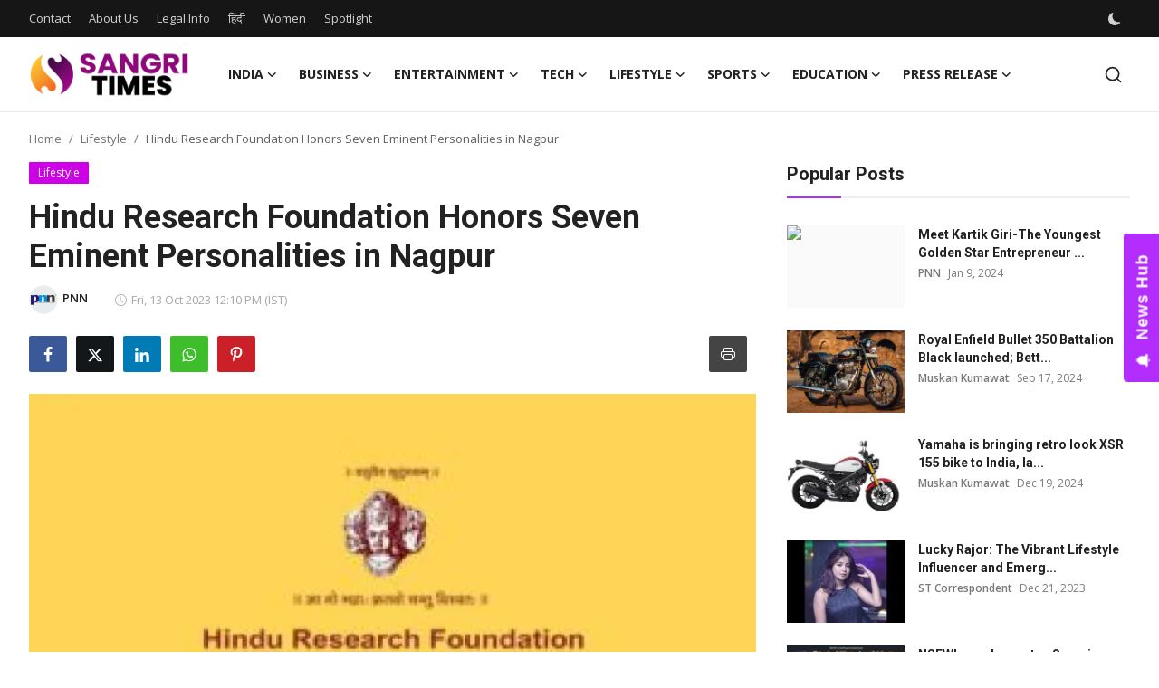

--- FILE ---
content_type: text/html; charset=UTF-8
request_url: https://en.sangritimes.com/hindu-research-foundation-honors-seven-eminent-personalities-in-nagpur-5880
body_size: 38134
content:
<!DOCTYPE html>
<html lang="en" >
<head>
<meta charset="utf-8">
<meta http-equiv="X-UA-Compatible" content="IE=edge">
<meta name="viewport" content="width=device-width, initial-scale=1">
<title>Hindu Research Foundation Honors Seven Eminent Personalities in Nagpur - Sangri Times English</title>
<meta name="description" content="Hindu Research Foundation’s Saptarshi Puraskar Shrunkhala Award Mumbai (Maharashtra) [India], October 10: The Hindu Research Foundation, dedicated to rekindling India’s rich heritage, proudly announces its second annual national awards ceremony. These prestigious awards, named in honor of ancient sages who have selflessly contributed to knowledge, science, literature, and art, continue to be a beacon of […]"/>
<meta name="keywords" content="Hindu, Research, Foundation, Honors, Seven, Eminent, Personalities, Nagpur."/>
<meta name="author" content="Sangri Times English"/>
<meta name="robots" content="all">
<meta property="og:locale" content="en-US"/>
<meta property="og:site_name" content="Sangri Times English"/>
<meta name="X-CSRF-TOKEN" content="fa850a58482e52cd626932e60d8d24e5">
<meta property="og:type" content="article"/>
<meta property="og:title" content="Hindu Research Foundation Honors Seven Eminent Personalities in Nagpur"/>
<meta property="og:description" content="Hindu Research Foundation’s Saptarshi Puraskar Shrunkhala Award Mumbai (Maharashtra) [India], October 10: The Hindu Research Foundation, dedicated to rekindling India’s rich heritage, proudly announces its second annual national awards ceremony. These prestigious awards, named in honor of ancient sages who have selflessly contributed to knowledge, science, literature, and art, continue to be a beacon of […]"/>
<meta property="og:url" content="https://en.sangritimes.com/hindu-research-foundation-honors-seven-eminent-personalities-in-nagpur-5880"/>
<meta property="og:image" content="https://en.sangritimes.com/uploads/images/2023/10/image_750x500_6528e64451a02.jpg"/>
<meta property="og:image:width" content="750"/>
<meta property="og:image:height" content="422"/>
<meta property="article:author" content="PNN"/>
<meta property="fb:app_id" content=""/>
<meta property="article:published_time" content="2023-10-13 12:10:02"/>
<meta property="article:modified_time" content="2023-10-13 13:35:24"/>
<meta name="twitter:card" content="summary_large_image"/>
<meta name="twitter:site" content="@Sangri Times English"/>
<meta name="twitter:creator" content="@PNN"/>
<meta name="twitter:title" content="Hindu Research Foundation Honors Seven Eminent Personalities in Nagpur"/>
<meta name="twitter:description" content="Hindu Research Foundation’s Saptarshi Puraskar Shrunkhala Award Mumbai (Maharashtra) [India], October 10: The Hindu Research Foundation, dedicated to rekindling India’s rich heritage, proudly announces its second annual national awards ceremony. These prestigious awards, named in honor of ancient sages who have selflessly contributed to knowledge, science, literature, and art, continue to be a beacon of […]"/>
<meta name="twitter:image" content="https://en.sangritimes.com/uploads/images/2023/10/image_750x500_6528e64451a02.jpg"/>
<link rel="shortcut icon" type="image/png" href="https://en.sangritimes.com/uploads/logo/logo_64fddbfd7cdc8.png"/>
<link rel="canonical" href="https://en.sangritimes.com/hindu-research-foundation-honors-seven-eminent-personalities-in-nagpur-5880"/>
<link rel="alternate" href="https://en.sangritimes.com/hindu-research-foundation-honors-seven-eminent-personalities-in-nagpur-5880" hreflang="en-US"/>
<link href="https://fonts.googleapis.com/css?family=Open+Sans:300,400,600,700&display=swap" rel="stylesheet"><link href="https://fonts.googleapis.com/css?family=Roboto:300,400,500,700&display=swap&subset=cyrillic,cyrillic-ext,greek,greek-ext,latin-ext,vietnamese" rel="stylesheet"><link href="https://en.sangritimes.com/assets/vendor/bootstrap/css/bootstrap.min.css" rel="stylesheet">
<link href="https://en.sangritimes.com/assets/themes/magazine/css/style-2.4.1.min.css" rel="stylesheet">
<style>:root {--vr-font-primary:  "Open Sans", Helvetica, sans-serif;--vr-font-secondary:  "Roboto", Helvetica, sans-serif;--vr-font-tertiary:  Verdana, Helvetica, sans-serif;--vr-theme-color: #b32dfe;--vr-block-color: #161616;--vr-mega-menu-color: #f9f9f9;} .section-videos .video-large .image {height: 100% !important;}
.bn-ds-1{width: 728px; height: 90px;}.bn-mb-1{width: 300px; height: 250px;}.bn-ds-2{width: 728px; height: 90px;}.bn-mb-2{width: 300px; height: 250px;}.bn-ds-3{width: 728px; height: 90px;}.bn-mb-3{width: 300px; height: 250px;}.bn-ds-4{width: 728px; height: 90px;}.bn-mb-4{width: 300px; height: 250px;}.bn-ds-5{width: 728px; height: 90px;}.bn-mb-5{width: 300px; height: 250px;}.bn-ds-6{width: 728px; height: 90px;}.bn-mb-6{width: 300px; height: 250px;}.bn-ds-7{width: 728px; height: 90px;}.bn-mb-7{width: 300px; height: 250px;}.bn-ds-8{width: 336px; height: 280px;}.bn-mb-8{width: 300px; height: 250px;}.bn-ds-9{width: 336px; height: 280px;}.bn-mb-9{width: 300px; height: 250px;}.bn-ds-10{width: 300px; height: 250px;}.bn-mb-10{width: 300px; height: 250px;}.bn-ds-11{width: 700px; height: 200px;}.bn-mb-11{width: 300px; height: 200px;}.modal-newsletter .image {background-image: url('https://en.sangritimes.com/assets/img/newsletter.webp');}</style>
<script>var VrConfig = {baseURL: 'https://en.sangritimes.com', csrfTokenName: 'csrf_token', sysLangId: '1', authCheck: 0, rtl: false, isRecaptchaEnabled: '0', categorySliderIds: [], textOk: "OK", textYes: "Yes", textCancel: "Cancel", textCorrectAnswer: "Correct Answer", textWrongAnswer: "Wrong Answer"};</script><meta name="robots" content="max-image-preview:large"/>
<link rel="apple-touch-icon" href="https://en.sangritimes.com/assets/img/pwa/144x144.png">
<meta name="google-site-verification" content="agEnzsLrFUTeDmb_ryWptC5zbyMf6R6KMi6zJs2gkWo" />
<meta name="msvalidate.01" content="A4EFD53CA0738A565CF59D91B554FB0E" />

<!-- Clarity tracking code for https://en.sangritimes.com/ -->
<script>
    (function(c,l,a,r,i,t,y){
        c[a]=c[a]||function(){(c[a].q=c[a].q||[]).push(arguments)};
        t=l.createElement(r);t.async=1;t.src="https://www.clarity.ms/tag/"+i+"?ref=bwt";
        y=l.getElementsByTagName(r)[0];y.parentNode.insertBefore(t,y);
    })(window, document, "clarity", "script", "syypl094nl");
</script>

<!-- Google tag (gtag.js) -->
<script async src="https://www.googletagmanager.com/gtag/js?id=G-BD4D7NQF75"></script>
<script>
  window.dataLayer = window.dataLayer || [];
  function gtag(){dataLayer.push(arguments);}
  gtag('js', new Date());

  gtag('config', 'G-BD4D7NQF75');
</script>
<script> window._izq = window._izq || []; window._izq.push(["init"]); </script>
<script src="https://cdn.izooto.com/scripts/86438eff089afdb4d5032ec3084a45fbeeb65c1c.js"></script></head>
<body class="magazine  ">
<div id="nav-top" class="d-flex align-items-center">
<div class="container-xl d-flex justify-content-center justify-content-between">
<div class="d-flex align-items-center">
<ul class="navbar-nav flex-row top-left">
<li class="nav-item"><a href="https://en.sangritimes.com/contact" class="nav-link">Contact</a></li>
<li class="nav-item"><a href="https://en.sangritimes.com/about-us" class="nav-link">About Us</a></li>
<li class="nav-item"><a href="https://en.sangritimes.com/legal-info" class="nav-link">Legal Info</a></li>
</ul>

<div class="d-flex align-items-center">
  <ul class="navbar-nav flex-row top-left">
    <li class="nav-item"><a href="https://www.sangritimes.com/" class="nav-link">हिंदी</a></li>
    
    <li class="nav-item"><a href="https://women.sangritimes.com/" class="nav-link">Women</a></li>
    <li class="nav-item"><a href="https://en.sangritimes.com/spotlight/" class="nav-link">Spotlight</a></li>
  </ul>
</div>

</div>
<div class="d-flex align-items-center">
<ul class="navbar-nav flex-row flex-wrap ms-md-auto align-items-center">
<li class="nav-item display-flex align-items-center m0">
<form action="https://en.sangritimes.com/switch-dark-mode" method="post">
<input type="hidden" name="csrf_token" value="fa850a58482e52cd626932e60d8d24e5"><input type="hidden" name="back_url" value="https://en.sangritimes.com/hindu-research-foundation-honors-seven-eminent-personalities-in-nagpur-5880">
<button type="submit" name="theme_mode" value="dark" class="btn-switch-mode" aria-label="switch-mode">
<svg xmlns="http://www.w3.org/2000/svg" width="13" height="13" fill="currentColor" class="dark-mode-icon" viewBox="0 0 16 16">
<path d="M6 .278a.768.768 0 0 1 .08.858 7.208 7.208 0 0 0-.878 3.46c0 4.021 3.278 7.277 7.318 7.277.527 0 1.04-.055 1.533-.16a.787.787 0 0 1 .81.316.733.733 0 0 1-.031.893A8.349 8.349 0 0 1 8.344 16C3.734 16 0 12.286 0 7.71 0 4.266 2.114 1.312 5.124.06A.752.752 0 0 1 6 .278z"/>
</svg>
</button>
</form>
</li>
</ul>
</div>
</div>
</div><header id="header" >
<div class="navbar navbar-expand-md nav-main">
<nav class="container-xl">
<a href="https://en.sangritimes.com" class="navbar-brand p-0">
<img src="https://en.sangritimes.com/uploads/logo/logo_64fddb38a025c.png" alt="logo" class="logo" width="178" height="56">
</a>
<div class="collapse navbar-collapse">
<ul class="navbar-nav navbar-left display-flex align-items-center">
<li class="nav-item nav-item-category nav-item-category-1" data-category-id="1">
<a href="https://en.sangritimes.com/national" class="nav-link" data-toggle="dropdown" role="button" aria-expanded="false">India<i class="icon-arrow-down"></i></a>
</li>
<li class="nav-item nav-item-category nav-item-category-10" data-category-id="10">
<a href="https://en.sangritimes.com/business" class="nav-link" data-toggle="dropdown" role="button" aria-expanded="false">Business<i class="icon-arrow-down"></i></a>
</li>
<li class="nav-item nav-item-category nav-item-category-5" data-category-id="5">
<a href="https://en.sangritimes.com/entertainment" class="nav-link" data-toggle="dropdown" role="button" aria-expanded="false">Entertainment<i class="icon-arrow-down"></i></a>
</li>
<li class="nav-item nav-item-category nav-item-category-3" data-category-id="3">
<a href="https://en.sangritimes.com/technology" class="nav-link" data-toggle="dropdown" role="button" aria-expanded="false">Tech<i class="icon-arrow-down"></i></a>
</li>
<li class="nav-item nav-item-category nav-item-category-4" data-category-id="4">
<a href="https://en.sangritimes.com/lifestyle" class="nav-link" data-toggle="dropdown" role="button" aria-expanded="false">Lifestyle<i class="icon-arrow-down"></i></a>
</li>
<li class="nav-item nav-item-category nav-item-category-6" data-category-id="6">
<a href="https://en.sangritimes.com/sports" class="nav-link" data-toggle="dropdown" role="button" aria-expanded="false">Sports<i class="icon-arrow-down"></i></a>
</li>
<li class="nav-item nav-item-category nav-item-category-9" data-category-id="9">
<a href="https://en.sangritimes.com/education" class="nav-link" data-toggle="dropdown" role="button" aria-expanded="false">Education<i class="icon-arrow-down"></i></a>
</li>
<li class="nav-item nav-item-category nav-item-category-14" data-category-id="14">
<a href="https://en.sangritimes.com/press-release" class="nav-link" data-toggle="dropdown" role="button" aria-expanded="false">Press Release<i class="icon-arrow-down"></i></a>
</li>
</ul>
<hr class="d-md-none text-white-50">
<ul class="navbar-nav navbar-right flex-row flex-wrap align-items-center ms-md-auto">
<li class="nav-item col-6 col-lg-auto position-relative">
<button type="button" class="btn-link nav-link py-2 px-0 px-lg-2 search-icon display-flex align-items-center" aria-label="search">
<svg xmlns="http://www.w3.org/2000/svg" width="21" height="21" viewBox="0 0 24 24" fill="none" stroke="currentColor" stroke-width="2" stroke-linecap="round" stroke-linejoin="round">
<circle cx="11" cy="11" r="8"></circle>
<line x1="21" y1="21" x2="16.65" y2="16.65"></line>
</svg>
</button>
<div class="search-form">
<form action="https://en.sangritimes.com/search" method="get" id="search_validate">
<input type="text" name="q" maxlength="300" pattern=".*\S+.*" class="form-control form-input" placeholder="Search..."  required>
<button class="btn btn-custom" aria-label="search">
<svg xmlns="http://www.w3.org/2000/svg" width="20" height="20" viewBox="0 0 24 24" fill="none" stroke="currentColor" stroke-width="2" stroke-linecap="round" stroke-linejoin="round">
<circle cx="11" cy="11" r="8"></circle>
<line x1="21" y1="21" x2="16.65" y2="16.65"></line>
</svg>
</button>
</form>
</div>
</li>
</ul>
</div>
</nav>
</div>

<div class="container-xl">
<div class="mega-menu-container">
<div class="mega-menu mega-menu-1 shadow-sm" data-category-id="1">
<div class="container-fluid">
<div class="row">
<div class="col-3 menu-left vr-scrollbar">
<a href="https://en.sangritimes.com/national" data-category-filter="all" class="link-sub-category link-sub-category-all active">All</a>
<a href="https://en.sangritimes.com/national/west-bengal" data-category-filter="26" class="link-sub-category">West Bengal</a>
<a href="https://en.sangritimes.com/national/madhya-pradesh" data-category-filter="19" class="link-sub-category">Madhya Pradesh</a>
<a href="https://en.sangritimes.com/national/gujarat" data-category-filter="16" class="link-sub-category">Gujarat</a>
<a href="https://en.sangritimes.com/national/bihar" data-category-filter="18" class="link-sub-category">Bihar</a>
<a href="https://en.sangritimes.com/national/rajasthan" data-category-filter="15" class="link-sub-category">Rajasthan</a>
<a href="https://en.sangritimes.com/national/uttar-pradesh" data-category-filter="20" class="link-sub-category">Uttar Pradesh</a>
<a href="https://en.sangritimes.com/national/maharashtra" data-category-filter="17" class="link-sub-category">Maharashtra</a>
</div>
<div class="col-12 menu-right">
<div class="menu-category-items filter-all active">
<div class="container-fluid">
<div class="row">
<div class="col-sm-2 menu-post-item width25">
<div class="image">
<a href="https://en.sangritimes.com/dgca-fines-indigo-2220-crore-over-massive-flight-cancellations-in-december">
<img src="[data-uri]" data-src="https://en.sangritimes.com/uploads/images/202601/image_430x256_696bc80a88a95.webp" alt="DGCA Fines IndiGo ₹22.20 Crore Over Massive Flight Cancellations in December" class="img-fluid lazyload" width="232" height="140"/>
</a>
</div>
<h3 class="title"><a href="https://en.sangritimes.com/dgca-fines-indigo-2220-crore-over-massive-flight-cancellations-in-december">DGCA Fines IndiGo ₹22.20 Crore Over Massive F...</a></h3>
<p class="small-post-meta">    <a href="https://en.sangritimes.com/user/muskan" class="a-username">Muskan Kumawat</a>
    <span>Jan 18, 2026</span>
</p>
</div>
<div class="col-sm-2 menu-post-item width25">
<div class="image">
<a href="https://en.sangritimes.com/44-lakh-penalty-imposed-on-e-commerce-firms-for-selling-illegal-walkie-talkies">
<img src="[data-uri]" data-src="https://en.sangritimes.com/uploads/images/202601/image_430x256_696a6169c8059.webp" alt="₹44 Lakh Penalty Imposed on E-commerce Firms for Selling Illegal Walkie-Talkies" class="img-fluid lazyload" width="232" height="140"/>
</a>
</div>
<h3 class="title"><a href="https://en.sangritimes.com/44-lakh-penalty-imposed-on-e-commerce-firms-for-selling-illegal-walkie-talkies">₹44 Lakh Penalty Imposed on E-commerce Firms ...</a></h3>
<p class="small-post-meta">    <a href="https://en.sangritimes.com/user/muskan" class="a-username">Muskan Kumawat</a>
    <span>Jan 17, 2026</span>
</p>
</div>
<div class="col-sm-2 menu-post-item width25">
<div class="image">
<a href="https://en.sangritimes.com/india-france-talks-on-114-rafale-deal-80-jets-to-be-manufactured-locally">
<img src="[data-uri]" data-src="https://en.sangritimes.com/uploads/images/202601/image_430x256_69692b5525f21.webp" alt="India-France Talks on 114 Rafale Deal: 80% Jets to Be Manufactured Locally" class="img-fluid lazyload" width="232" height="140"/>
</a>
</div>
<h3 class="title"><a href="https://en.sangritimes.com/india-france-talks-on-114-rafale-deal-80-jets-to-be-manufactured-locally">India-France Talks on 114 Rafale Deal: 80% Je...</a></h3>
<p class="small-post-meta">    <a href="https://en.sangritimes.com/user/muskan" class="a-username">Muskan Kumawat</a>
    <span>Jan 16, 2026</span>
</p>
</div>
<div class="col-sm-2 menu-post-item width25">
<div class="image">
<a href="https://en.sangritimes.com/aravalli-conservation-model-village-project-presented-at-national-conference">
<img src="[data-uri]" data-src="https://en.sangritimes.com/uploads/images/202601/image_430x256_6967cbb1198a5.webp" alt="Aravalli Conservation: Model Village Project Presented at National Conference" class="img-fluid lazyload" width="232" height="140"/>
</a>
</div>
<h3 class="title"><a href="https://en.sangritimes.com/aravalli-conservation-model-village-project-presented-at-national-conference">Aravalli Conservation: Model Village Project ...</a></h3>
<p class="small-post-meta">    <a href="https://en.sangritimes.com/user/muskan" class="a-username">Muskan Kumawat</a>
    <span>Jan 15, 2026</span>
</p>
</div>
</div>
</div>
</div>
<div class="menu-category-items filter-26">
<div class="container-fluid">
<div class="row">
</div>
</div>
</div>
<div class="menu-category-items filter-19">
<div class="container-fluid">
<div class="row">
</div>
</div>
</div>
<div class="menu-category-items filter-16">
<div class="container-fluid">
<div class="row">
</div>
</div>
</div>
<div class="menu-category-items filter-18">
<div class="container-fluid">
<div class="row">
</div>
</div>
</div>
<div class="menu-category-items filter-15">
<div class="container-fluid">
<div class="row">
<div class="col-sm-2 menu-post-item width25">
<div class="image">
<a href="https://en.sangritimes.com/achievements-of-rajasthan-in-compliance-reduction-and-deregulation-under-ease-of-doing-business">
<img src="[data-uri]" data-src="https://blogger.googleusercontent.com/img/b/R29vZ2xl/AVvXsEiExWxJ9ywyH_nxCwiW_o7rVZ0RKNgcgXCfd8_KI1A4UOLmN74RnYNlQE6PWolMpue7h-ojM6e2acS1mIb60tsQP4LmSGshYVZIdPHQ2zbU8BTON0gpXMHxyd49S4JmBxz0vRQMjVSoi_AwbhwmIn2Hs9EBv1GoAPkjYEhN0WBSwfPPSMYGnjpFXVB7mH4/w1600/Achievements%20of%20Rajasthan.webp" alt="Achievements of Rajasthan in Compliance Reduction and Deregulation under Ease of Doing Business" class="img-fluid lazyload" width="232" height="140"/>
</a>
</div>
<h3 class="title"><a href="https://en.sangritimes.com/achievements-of-rajasthan-in-compliance-reduction-and-deregulation-under-ease-of-doing-business">Achievements of Rajasthan in Compliance Reduc...</a></h3>
<p class="small-post-meta">    <a href="#" class="a-username">ST Correspondent</a>
    <span>Dec 19, 2025</span>
</p>
</div>
<div class="col-sm-2 menu-post-item width25">
<div class="image">
<a href="https://en.sangritimes.com/chief-secretary-shri-sudhansh-pant-chairs-a-review-meeting-on-mous-signed-during-rrgis24">
<img src="[data-uri]" data-src="https://blogger.googleusercontent.com/img/b/R29vZ2xl/AVvXsEi08spHay0sgDvI3hvB05g8E6LLvDB_0T1bt-7MZCCZXOocqqjLN6XNW9mSJ3N3Oz14zRv_MjOwJfl5n27HKuLy1aMWO98uUDVhlQKxxq31tIZfulNLv2Osqrx1M0RzgeBzbi5i6EX18L_DA-BIqntCLaziqDHFNKSHURq_fkWjKtFJHPA8ZnF_Es8Hnwk/w1600/CS%20Meeting%201.jpeg.jpg" alt="Chief Secretary Shri Sudhansh Pant Chairs a Review Meeting on MoUs signed during RRGIS’24" class="img-fluid lazyload" width="232" height="140"/>
</a>
</div>
<h3 class="title"><a href="https://en.sangritimes.com/chief-secretary-shri-sudhansh-pant-chairs-a-review-meeting-on-mous-signed-during-rrgis24">Chief Secretary Shri Sudhansh Pant Chairs a R...</a></h3>
<p class="small-post-meta">    <a href="#" class="a-username">ST Correspondent</a>
    <span>Nov 8, 2025</span>
</p>
</div>
<div class="col-sm-2 menu-post-item width25">
<div class="image">
<a href="https://en.sangritimes.com/zuari-finserv-expands-footprint-in-rajasthan-with-its-new-office-in-jaipur">
<img src="[data-uri]" data-src="https://blogger.googleusercontent.com/img/b/R29vZ2xl/AVvXsEjqYf0_RB9ZZX8SWyzMIzh70lDY8JlWwl5vX8nenEDTbX2LyYgRmggHvOPcnznHcY4u7HSLFCh7qmbgme-6rVyyHdbXZcgIqn3kC-dmktEYaMnhEMVnzvrzrgQXF-fPqZ24VOVUmOTkvyVMAr6fjprp6dY2wVcuS2ikNZnhnaK8VThutcWO6hpV6dxntiY/w1600/Zuari%20Finserv%20Expands%20Footprint.jpg" alt="Zuari Finserv Expands Footprint in Rajasthan with its New Office in Jaipur" class="img-fluid lazyload" width="232" height="140"/>
</a>
</div>
<h3 class="title"><a href="https://en.sangritimes.com/zuari-finserv-expands-footprint-in-rajasthan-with-its-new-office-in-jaipur">Zuari Finserv Expands Footprint in Rajasthan ...</a></h3>
<p class="small-post-meta">    <a href="#" class="a-username">ST Correspondent</a>
    <span>Feb 25, 2025</span>
</p>
</div>
<div class="col-sm-2 menu-post-item width25">
<div class="image">
<a href="https://en.sangritimes.com/zuari-finserv-strengthens-presence-in-rajasthan-with-new-office-in-udaipur">
<img src="[data-uri]" data-src="https://blogger.googleusercontent.com/img/b/R29vZ2xl/AVvXsEgzHmdUfbdT2mNBBxGRazo6OTC5SScq_t2_50tLg3BHN-ST-xYigpuSNuR6Me2BHQ_s8J5TvmF3xqaALhk5zbNmkATXfIVYBFHYOexRjxuuNe6dwJY1o0KJtfeQrCKmc7igpogJzcTS3H4k3qmtkAsqV9FhuhTEZhSnD_byuXfnU6u7r5ikoGME9_9_6C4/w1600/Zuari%20Finserv%20Strengthens%20Presence.jpg" alt="Zuari Finserv Strengthens Presence in Rajasthan with New Office in Udaipur" class="img-fluid lazyload" width="232" height="140"/>
</a>
</div>
<h3 class="title"><a href="https://en.sangritimes.com/zuari-finserv-strengthens-presence-in-rajasthan-with-new-office-in-udaipur">Zuari Finserv Strengthens Presence in Rajasth...</a></h3>
<p class="small-post-meta">    <a href="#" class="a-username">ST Correspondent</a>
    <span>Feb 25, 2025</span>
</p>
</div>
</div>
</div>
</div>
<div class="menu-category-items filter-20">
<div class="container-fluid">
<div class="row">
<div class="col-sm-2 menu-post-item width25">
<div class="image">
<a href="https://en.sangritimes.com/176-bicycles-105-villages-one-vision-for-education-avaada-foundation-empowers-young-achievers-in-uttar-pradesh">
<img src="[data-uri]" data-src="https://blogger.googleusercontent.com/img/b/R29vZ2xl/AVvXsEhlWjWC7o0lCDn9SVigZc44ukj8XNSaFtRJvNmS0CdboqvnXV-Qpcp-t23CDLdxcVc0pEG5bs-p9OwCSLWXXU0Fv-J2wtvozs5fgU9xMXc6T1h_5gesdfHV0ZZ-dPAvLn26I3gxCZTfMG0Zy1_XRgqyQPtzVmJ2L9I8_vWfokO6Pi8-TXrj9dDCSfH8tymF/w1600/176%20Bicycles.jpg" alt="176 Bicycles, 105 Villages, One Vision for Education: Avaada Foundation Empowers Young Achievers in Uttar Pradesh" class="img-fluid lazyload" width="232" height="140"/>
</a>
</div>
<h3 class="title"><a href="https://en.sangritimes.com/176-bicycles-105-villages-one-vision-for-education-avaada-foundation-empowers-young-achievers-in-uttar-pradesh">176 Bicycles, 105 Villages, One Vision for Ed...</a></h3>
<p class="small-post-meta">    <a href="#" class="a-username">ST Correspondent</a>
    <span>Jun 30, 2025</span>
</p>
</div>
<div class="col-sm-2 menu-post-item width25">
<div class="image">
<a href="https://en.sangritimes.com/dr-priyanka-maurya-appointed-to-uttar-pradesh-state-women-commission-by-yogi-adityanathgovernment">
<img src="[data-uri]" data-src="https://blogger.googleusercontent.com/img/b/R29vZ2xl/AVvXsEjheI1H6-HX2YQf3DrTifTZu5RBsjXyyzMh61AbgUvYk8NPp_pTpQn4qYTF0uG83obQ3mZ9SQFahy54hh0xg5rtR1K3f65AVBt3daUfC66nE90wZzJLm_0Ds6J2Cb-Ml3S0l5gkuze_u0uw_zXWOAH8dViW40B905yFnzKuHDB8Y06nkoOX5Zp6S_ai42zP/w1600/Doctor%20Dr.%20Priyanka%20Maurya.jpg" alt="Dr. Priyanka Maurya Appointed to Uttar Pradesh State Women Commission by Yogi Adityanath Government" class="img-fluid lazyload" width="232" height="140"/>
</a>
</div>
<h3 class="title"><a href="https://en.sangritimes.com/dr-priyanka-maurya-appointed-to-uttar-pradesh-state-women-commission-by-yogi-adityanathgovernment">Dr. Priyanka Maurya Appointed to Uttar Prades...</a></h3>
<p class="small-post-meta">    <a href="#" class="a-username">ST Correspondent</a>
    <span>Sep 26, 2024</span>
</p>
</div>
</div>
</div>
</div>
<div class="menu-category-items filter-17">
<div class="container-fluid">
<div class="row">
<div class="col-sm-2 menu-post-item width25">
<div class="image">
<a href="https://en.sangritimes.com/ajit-pawar-embraces-ai-technology-to-bolster-his-political-messaging">
<img src="[data-uri]" data-src="https://en.sangritimes.com/uploads/images/202410/image_430x256_671a2376527f7.webp" alt="Ajit Pawar Embraces AI Technology to Bolster His Political Messaging" class="img-fluid lazyload" width="232" height="140"/>
</a>
</div>
<h3 class="title"><a href="https://en.sangritimes.com/ajit-pawar-embraces-ai-technology-to-bolster-his-political-messaging">Ajit Pawar Embraces AI Technology to Bolster ...</a></h3>
<p class="small-post-meta">    <a href="#" class="a-username">ST Correspondent</a>
    <span>Oct 24, 2024</span>
</p>
</div>
<div class="col-sm-2 menu-post-item width25">
<div class="image">
<a href="https://en.sangritimes.com/pune-welcomes-you-to-the-largest-festival-in-the-world-global-ganesh-festival-2024">
<img src="[data-uri]" data-src="https://blogger.googleusercontent.com/img/b/R29vZ2xl/AVvXsEgVT1emYLzNckNme9BGlN7zfUMicF2_6NgXR0NqcaUZZFABxlhlbTLOynCfpXAF4J8nCrBH6u1yyKgYEMP8rcweHXxNXmIhGZxCKoA_BJ164b9KdIbnAW0pm41kdw5I1aA9eBNGv9Gu0QBk3ziaDIrkxN23ukrAGFkEYa-blGrrdaq_VQI0Z4PEzXcDRFTg/w1600/Pune%20Welcomes.jpg" alt="Pune Welcomes You to the Largest Festival in the World: Global Ganesh Festival 2024" class="img-fluid lazyload" width="232" height="140"/>
</a>
</div>
<h3 class="title"><a href="https://en.sangritimes.com/pune-welcomes-you-to-the-largest-festival-in-the-world-global-ganesh-festival-2024">Pune Welcomes You to the Largest Festival in ...</a></h3>
<p class="small-post-meta">    <a href="#" class="a-username">ST Correspondent</a>
    <span>Sep 13, 2024</span>
</p>
</div>
<div class="col-sm-2 menu-post-item width25">
<div class="image">
<a href="https://en.sangritimes.com/empowering-adivasi-youth-the-inspiring-journey-of-miam-charitable-trust-police-training-academy">
<img src="[data-uri]" data-src="https://blogger.googleusercontent.com/img/b/R29vZ2xl/AVvXsEiHn7W1i3PZMax7_R96M6sawh6IYFPy1qB8CVBLGARgVMz-Yes4_AYPoNjLcAT2j9cIVm8PIVLgdkBH6seTAhK0cy1ihKrtl5888pk0DQBIA547SU_1yN9oT7GxKQJj7RZUpDlU8ZZLHzpPMRO3n9pmRDAhYqxDhBkqew_EiR2KHsvrTIVXQx4fUO-2-ova/w1600/Empowering%20Adivasi%20Youth.jpg" alt="Empowering Adivasi Youth: The Inspiring Journey of MIAM Charitable Trust Police Training Academy" class="img-fluid lazyload" width="232" height="140"/>
</a>
</div>
<h3 class="title"><a href="https://en.sangritimes.com/empowering-adivasi-youth-the-inspiring-journey-of-miam-charitable-trust-police-training-academy">Empowering Adivasi Youth: The Inspiring Journ...</a></h3>
<p class="small-post-meta">    <a href="#" class="a-username">ST Correspondent</a>
    <span>Jun 10, 2024</span>
</p>
</div>
<div class="col-sm-2 menu-post-item width25">
<div class="image">
<a href="https://en.sangritimes.com/santosh-bhapkar-appointed-as-maharashtra-state-secretary-of-bharatiya-kisan-manch">
<img src="[data-uri]" data-src="https://pnndigital.com/wp-content/uploads/2023/08/1-1-13.jpg" alt="Santosh Bhapkar Appointed as Maharashtra State Secretary of Bharatiya Kisan Manch" class="img-fluid lazyload" width="232" height="140"/>
</a>
</div>
<h3 class="title"><a href="https://en.sangritimes.com/santosh-bhapkar-appointed-as-maharashtra-state-secretary-of-bharatiya-kisan-manch">Santosh Bhapkar Appointed as Maharashtra Stat...</a></h3>
<p class="small-post-meta">    <a href="https://en.sangritimes.com/user/pnnindia" class="a-username">PNN</a>
    <span>Aug 4, 2023</span>
</p>
</div>
</div>
</div>
</div>
</div>
</div>
</div>
</div>
<div class="mega-menu mega-menu-10 shadow-sm" data-category-id="10">
<div class="container-fluid">
<div class="row">
<div class="col-3 menu-left vr-scrollbar">
<a href="https://en.sangritimes.com/business" data-category-filter="all" class="link-sub-category link-sub-category-all active">All</a>
<a href="https://en.sangritimes.com/business/automobiles" data-category-filter="24" class="link-sub-category">Automobiles</a>
</div>
<div class="col-12 menu-right">
<div class="menu-category-items filter-all active">
<div class="container-fluid">
<div class="row">
<div class="col-sm-2 menu-post-item width25">
<div class="image">
<a href="https://en.sangritimes.com/maruti-victoris-base-variant-emi-explained-16359-monthly-after-2-lakh-down-payment">
<img src="[data-uri]" data-src="https://en.sangritimes.com/uploads/images/202601/image_430x256_696b398061591.webp" alt="Maruti Victoris Base Variant EMI Explained: ₹16,359 Monthly After ₹2 Lakh Down Payment" class="img-fluid lazyload" width="232" height="140"/>
</a>
</div>
<h3 class="title"><a href="https://en.sangritimes.com/maruti-victoris-base-variant-emi-explained-16359-monthly-after-2-lakh-down-payment">Maruti Victoris Base Variant EMI Explained: ₹...</a></h3>
<p class="small-post-meta">    <a href="https://en.sangritimes.com/user/muskan" class="a-username">Muskan Kumawat</a>
    <span>Jan 17, 2026</span>
</p>
</div>
<div class="col-sm-2 menu-post-item width25">
<div class="image">
<a href="https://en.sangritimes.com/startup-india-marks-a-decade-of-transforming-indias-entrepreneurial-ecosystem">
<img src="[data-uri]" data-src="https://en.sangritimes.com/uploads/images/202601/image_430x256_696b0347ce555.webp" alt="Startup India Marks a Decade of Transforming India’s Entrepreneurial Ecosystem" class="img-fluid lazyload" width="232" height="140"/>
</a>
</div>
<h3 class="title"><a href="https://en.sangritimes.com/startup-india-marks-a-decade-of-transforming-indias-entrepreneurial-ecosystem">Startup India Marks a Decade of Transforming ...</a></h3>
<p class="small-post-meta">    <a href="https://en.sangritimes.com/user/muskan" class="a-username">Muskan Kumawat</a>
    <span>Jan 17, 2026</span>
</p>
</div>
<div class="col-sm-2 menu-post-item width25">
<div class="image">
<a href="https://en.sangritimes.com/uk-based-longbow-introduces-ultra-light-electric-sports-car-speedster">
<img src="[data-uri]" data-src="https://en.sangritimes.com/uploads/images/202601/image_430x256_696a45f93883f.webp" alt="UK-Based Longbow Introduces Ultra-Light Electric Sports Car Speedster" class="img-fluid lazyload" width="232" height="140"/>
</a>
</div>
<h3 class="title"><a href="https://en.sangritimes.com/uk-based-longbow-introduces-ultra-light-electric-sports-car-speedster">UK-Based Longbow Introduces Ultra-Light Elect...</a></h3>
<p class="small-post-meta">    <a href="https://en.sangritimes.com/user/muskan" class="a-username">Muskan Kumawat</a>
    <span>Jan 16, 2026</span>
</p>
</div>
<div class="col-sm-2 menu-post-item width25">
<div class="image">
<a href="https://en.sangritimes.com/bajaj-general-insurance-launches-fetal-flourish-health-cover-for-unborn-babies">
<img src="[data-uri]" data-src="https://en.sangritimes.com/uploads/images/202601/image_430x256_6969b46d9cc43.webp" alt="Bajaj General Insurance Launches ‘Fetal Flourish’ Health Cover for Unborn Babies" class="img-fluid lazyload" width="232" height="140"/>
</a>
</div>
<h3 class="title"><a href="https://en.sangritimes.com/bajaj-general-insurance-launches-fetal-flourish-health-cover-for-unborn-babies">Bajaj General Insurance Launches ‘Fetal Flour...</a></h3>
<p class="small-post-meta">    <a href="https://en.sangritimes.com/user/muskan" class="a-username">Muskan Kumawat</a>
    <span>Jan 16, 2026</span>
</p>
</div>
</div>
</div>
</div>
<div class="menu-category-items filter-24">
<div class="container-fluid">
<div class="row">
<div class="col-sm-2 menu-post-item width25">
<div class="image">
<a href="https://en.sangritimes.com/maruti-victoris-base-variant-emi-explained-16359-monthly-after-2-lakh-down-payment">
<img src="[data-uri]" data-src="https://en.sangritimes.com/uploads/images/202601/image_430x256_696b398061591.webp" alt="Maruti Victoris Base Variant EMI Explained: ₹16,359 Monthly After ₹2 Lakh Down Payment" class="img-fluid lazyload" width="232" height="140"/>
</a>
</div>
<h3 class="title"><a href="https://en.sangritimes.com/maruti-victoris-base-variant-emi-explained-16359-monthly-after-2-lakh-down-payment">Maruti Victoris Base Variant EMI Explained: ₹...</a></h3>
<p class="small-post-meta">    <a href="https://en.sangritimes.com/user/muskan" class="a-username">Muskan Kumawat</a>
    <span>Jan 17, 2026</span>
</p>
</div>
<div class="col-sm-2 menu-post-item width25">
<div class="image">
<a href="https://en.sangritimes.com/uk-based-longbow-introduces-ultra-light-electric-sports-car-speedster">
<img src="[data-uri]" data-src="https://en.sangritimes.com/uploads/images/202601/image_430x256_696a45f93883f.webp" alt="UK-Based Longbow Introduces Ultra-Light Electric Sports Car Speedster" class="img-fluid lazyload" width="232" height="140"/>
</a>
</div>
<h3 class="title"><a href="https://en.sangritimes.com/uk-based-longbow-introduces-ultra-light-electric-sports-car-speedster">UK-Based Longbow Introduces Ultra-Light Elect...</a></h3>
<p class="small-post-meta">    <a href="https://en.sangritimes.com/user/muskan" class="a-username">Muskan Kumawat</a>
    <span>Jan 16, 2026</span>
</p>
</div>
<div class="col-sm-2 menu-post-item width25">
<div class="image">
<a href="https://en.sangritimes.com/mg-comet-ev-base-variant-emi-explained-2-lakh-down-payment-9365-monthly-emi">
<img src="[data-uri]" data-src="https://en.sangritimes.com/uploads/images/202601/image_430x256_69686693eb8d1.webp" alt="MG Comet EV Base Variant EMI Explained: ₹2 Lakh Down Payment, ₹9,365 Monthly EMI" class="img-fluid lazyload" width="232" height="140"/>
</a>
</div>
<h3 class="title"><a href="https://en.sangritimes.com/mg-comet-ev-base-variant-emi-explained-2-lakh-down-payment-9365-monthly-emi">MG Comet EV Base Variant EMI Explained: ₹2 La...</a></h3>
<p class="small-post-meta">    <a href="https://en.sangritimes.com/user/muskan" class="a-username">Muskan Kumawat</a>
    <span>Jan 15, 2026</span>
</p>
</div>
<div class="col-sm-2 menu-post-item width25">
<div class="image">
<a href="https://en.sangritimes.com/volkswagen-tayron-r-line-set-for-india-launch-with-premium-features">
<img src="[data-uri]" data-src="https://en.sangritimes.com/uploads/images/202601/image_430x256_69677a5e1050d.webp" alt="Volkswagen Tayron R-Line Set for India Launch With Premium Features" class="img-fluid lazyload" width="232" height="140"/>
</a>
</div>
<h3 class="title"><a href="https://en.sangritimes.com/volkswagen-tayron-r-line-set-for-india-launch-with-premium-features">Volkswagen Tayron R-Line Set for India Launch...</a></h3>
<p class="small-post-meta">    <a href="https://en.sangritimes.com/user/muskan" class="a-username">Muskan Kumawat</a>
    <span>Jan 14, 2026</span>
</p>
</div>
</div>
</div>
</div>
</div>
</div>
</div>
</div>
<div class="mega-menu mega-menu-5 shadow-sm" data-category-id="5">
<div class="container-fluid">
<div class="row">
<div class="col-3 menu-left vr-scrollbar">
<a href="https://en.sangritimes.com/entertainment" data-category-filter="all" class="link-sub-category link-sub-category-all active">All</a>
<a href="https://en.sangritimes.com/entertainment/bollywood" data-category-filter="21" class="link-sub-category">Bollywood</a>
<a href="https://en.sangritimes.com/entertainment/ott" data-category-filter="23" class="link-sub-category">OTT</a>
<a href="https://en.sangritimes.com/entertainment/music" data-category-filter="25" class="link-sub-category">Music</a>
<a href="https://en.sangritimes.com/entertainment/television" data-category-filter="22" class="link-sub-category">Television</a>
</div>
<div class="col-12 menu-right">
<div class="menu-category-items filter-all active">
<div class="container-fluid">
<div class="row">
<div class="col-sm-2 menu-post-item width25">
<div class="image">
<a href="https://en.sangritimes.com/bihu-attack-assam-identity-patriotism">
<img src="[data-uri]" data-src="https://blogger.googleusercontent.com/img/b/R29vZ2xl/AVvXsEh4OSlk5GIfpsCWiM5SYRoKqwEk-2qtcJTSwfe-UgXztEulUD-gDEfYr0UBBIrKTm6uvCAZf9NgiOy5F70liJF6hfrYveMrNHrWF1CDN5MsluEn3yj8g1OdS0NOue9ma345wl0xdypgUlufbL12VJcQWC7SAdVX7ukxMRC8JvivjTbtMaEcQr1kvL7NOSQ/w1600/Producer%20Prabir%20Kanta%20Saha.jpg" alt="Bihu Attack Showcases Assam Beyond Festivals" class="img-fluid lazyload" width="232" height="140"/>
</a>
</div>
<h3 class="title"><a href="https://en.sangritimes.com/bihu-attack-assam-identity-patriotism">Bihu Attack Showcases Assam Beyond Festivals</a></h3>
<p class="small-post-meta">    <a href="#" class="a-username">ST Correspondent</a>
    <span>Jan 14, 2026</span>
</p>
</div>
<div class="col-sm-2 menu-post-item width25">
<div class="image">
<a href="https://en.sangritimes.com/raghav-mehta-on-sounds-of-kumbha-and-indias-moment-on-the-global-music-stage">
<img src="[data-uri]" data-src="https://blogger.googleusercontent.com/img/b/R29vZ2xl/AVvXsEj4wdbJ8gwoCFYuVbJ0OoId-AJFcJdSQCZfDuFFUuZv5ACd84ZT7T0OkyvB9VySR0AYBcmLa3zQztZovd-aO8Z8Ykv7Rt5wVmz-EwJp-_cw29xhg8DO_9pSq2bC-AFn5oTAd7JqF0D88h_jNiKy97h7TQjIsD5VwgOYdz3biRRCGtyFPZNh1_bnkyR5n00/w1600/Raghav%20Mehta.jpg" alt="Raghav Mehta on ‘Sounds of Kumbha’ and India’s Moment on the Global Music Stage" class="img-fluid lazyload" width="232" height="140"/>
</a>
</div>
<h3 class="title"><a href="https://en.sangritimes.com/raghav-mehta-on-sounds-of-kumbha-and-indias-moment-on-the-global-music-stage">Raghav Mehta on ‘Sounds of Kumbha’ and India’...</a></h3>
<p class="small-post-meta">    <a href="#" class="a-username">ST Correspondent</a>
    <span>Jan 6, 2026</span>
</p>
</div>
<div class="col-sm-2 menu-post-item width25">
<div class="image">
<a href="https://en.sangritimes.com/janapriya-gaayakan-popular-singer-ajmal-chaliyam-creates-global-impact-as-varsha-megham-hits-15-million-views-in-25-days">
<img src="[data-uri]" data-src="https://blogger.googleusercontent.com/img/b/R29vZ2xl/[base64]/w1600/Janapriya%20Gaayakan.jpg" alt="Janapriya Gaayakan (Popular Singer) Ajmal Chaliyam Creates Global Impact as &#039;Varsha Megham&#039; Hits 15 Million Views in 25 Days" class="img-fluid lazyload" width="232" height="140"/>
</a>
</div>
<h3 class="title"><a href="https://en.sangritimes.com/janapriya-gaayakan-popular-singer-ajmal-chaliyam-creates-global-impact-as-varsha-megham-hits-15-million-views-in-25-days">Janapriya Gaayakan (Popular Singer) Ajmal Cha...</a></h3>
<p class="small-post-meta">    <a href="#" class="a-username">ST Correspondent</a>
    <span>Jan 2, 2026</span>
</p>
</div>
<div class="col-sm-2 menu-post-item width25">
<div class="image">
<a href="https://en.sangritimes.com/manushya-strikes-a-chord-on-waves-ott-with-its-blend-of-wit-values-and-mythic-storytelling">
<img src="[data-uri]" data-src="https://blogger.googleusercontent.com/img/b/R29vZ2xl/AVvXsEh-lh-QQ2yWqePz7DzDXJL9AW1xt6ZmkPag-MpN5QWw3uzbcaA7mrr6IQ-5EG2AwZiHcfWPCqIdbauoyOy3ieL8yR1ZGuBQaJECkpg4tDc57mnkdVQytTP1yKomdYzsYssLldcpzIiHBOZrlDdaMslODIsBVb0MkFZpOSJm2xhnTy2Y7_6zQWTbQt9GmRc/w1600/Manushya.jpg" alt="Manushya Strikes a Chord on Waves OTT With Its Blend of Wit, Values and Mythic Storytelling" class="img-fluid lazyload" width="232" height="140"/>
</a>
</div>
<h3 class="title"><a href="https://en.sangritimes.com/manushya-strikes-a-chord-on-waves-ott-with-its-blend-of-wit-values-and-mythic-storytelling">Manushya Strikes a Chord on Waves OTT With It...</a></h3>
<p class="small-post-meta">    <a href="#" class="a-username">ST Correspondent</a>
    <span>Dec 31, 2025</span>
</p>
</div>
</div>
</div>
</div>
<div class="menu-category-items filter-21">
<div class="container-fluid">
<div class="row">
<div class="col-sm-2 menu-post-item width25">
<div class="image">
<a href="https://en.sangritimes.com/brave-compassionate-surrogacy-film-mohsin-khan">
<img src="[data-uri]" data-src="https://blogger.googleusercontent.com/img/b/R29vZ2xl/AVvXsEg5oTPV4F6FzVkVVkrL7qikJHYkq9lQWqS0SODdbs27ilLJliTMnOIr7-YTMaA9jyTRnT9nY9B5xI0g4oWyFP4oZVFzAxF6kwYxOxSUoWgmiE8odK_s_wMwSL48UyfCtyLRpQ3jRGBs5RqCRFb7Ae5jom5lKHHvo0DOMmNeYkk0weHkjVK9eSOaxn-9Ibg/w1600/Writer%E2%80%93Director%20Mohsin%20Khan.webp" alt="Mohsin Khan Delivers a Brave and Compassionate Film on Surrogacy" class="img-fluid lazyload" width="232" height="140"/>
</a>
</div>
<h3 class="title"><a href="https://en.sangritimes.com/brave-compassionate-surrogacy-film-mohsin-khan">Mohsin Khan Delivers a Brave and Compassionat...</a></h3>
<p class="small-post-meta">    <a href="#" class="a-username">ST Correspondent</a>
    <span>Dec 24, 2025</span>
</p>
</div>
<div class="col-sm-2 menu-post-item width25">
<div class="image">
<a href="https://en.sangritimes.com/did-nora-fatehi-just-hint-at-a-collab-with-david-guetta-will-fans-witness-them-share-the-sunburn-festival-stage-this-december">
<img src="[data-uri]" data-src="https://en.sangritimes.com/uploads/images/202511/image_430x256_69174b3c6240e.webp" alt="Did Nora Fatehi just hint at a collab with David Guetta? Will fans witness them share the Sunburn Festival stage this December?" class="img-fluid lazyload" width="232" height="140"/>
</a>
</div>
<h3 class="title"><a href="https://en.sangritimes.com/did-nora-fatehi-just-hint-at-a-collab-with-david-guetta-will-fans-witness-them-share-the-sunburn-festival-stage-this-december">Did Nora Fatehi just hint at a collab with Da...</a></h3>
<p class="small-post-meta">    <a href="#" class="a-username">ST Correspondent</a>
    <span>Nov 14, 2025</span>
</p>
</div>
<div class="col-sm-2 menu-post-item width25">
<div class="image">
<a href="https://en.sangritimes.com/rakul-preet-singh-wins-hearts-in-de-de-pyaar-de-2">
<img src="[data-uri]" data-src="https://en.sangritimes.com/uploads/images/202511/image_430x256_691748f6e8aad.webp" alt="Rakul Preet Singh Wins Hearts in De De Pyaar De 2" class="img-fluid lazyload" width="232" height="140"/>
</a>
</div>
<h3 class="title"><a href="https://en.sangritimes.com/rakul-preet-singh-wins-hearts-in-de-de-pyaar-de-2">Rakul Preet Singh Wins Hearts in De De Pyaar ...</a></h3>
<p class="small-post-meta">    <a href="#" class="a-username">ST Correspondent</a>
    <span>Nov 14, 2025</span>
</p>
</div>
<div class="col-sm-2 menu-post-item width25">
<div class="image">
<a href="https://en.sangritimes.com/actress-kanchan-awasthi-appointed-brand-ambassador-for-avon-scooty">
<img src="[data-uri]" data-src="https://blogger.googleusercontent.com/img/b/R29vZ2xl/AVvXsEioWji4eKPn1j2mbN0s4zwu87EhjSNDXS5TELiE_bafuSGFU9kPLqEfyBpsvfgH_HJLaQnzXTk7o1edvHvL5edW-creGxnNHcUJPkm14q3n850_B0sVEH0ai62FUPxvPcJI1yoIJnByfmXVQOR4_i7wizVGAEHwGwDdQ_9apa97PQuje3sN7hYs0EBnaCM/w1600/Actress%20Kanchan%20Awasthi.webp" alt="Actress Kanchan Awasthi Appointed Brand Ambassador for Avon Scooty" class="img-fluid lazyload" width="232" height="140"/>
</a>
</div>
<h3 class="title"><a href="https://en.sangritimes.com/actress-kanchan-awasthi-appointed-brand-ambassador-for-avon-scooty">Actress Kanchan Awasthi Appointed Brand Ambas...</a></h3>
<p class="small-post-meta">    <a href="#" class="a-username">ST Correspondent</a>
    <span>Oct 10, 2025</span>
</p>
</div>
</div>
</div>
</div>
<div class="menu-category-items filter-23">
<div class="container-fluid">
<div class="row">
<div class="col-sm-2 menu-post-item width25">
<div class="image">
<a href="https://en.sangritimes.com/manushya-strikes-a-chord-on-waves-ott-with-its-blend-of-wit-values-and-mythic-storytelling">
<img src="[data-uri]" data-src="https://blogger.googleusercontent.com/img/b/R29vZ2xl/AVvXsEh-lh-QQ2yWqePz7DzDXJL9AW1xt6ZmkPag-MpN5QWw3uzbcaA7mrr6IQ-5EG2AwZiHcfWPCqIdbauoyOy3ieL8yR1ZGuBQaJECkpg4tDc57mnkdVQytTP1yKomdYzsYssLldcpzIiHBOZrlDdaMslODIsBVb0MkFZpOSJm2xhnTy2Y7_6zQWTbQt9GmRc/w1600/Manushya.jpg" alt="Manushya Strikes a Chord on Waves OTT With Its Blend of Wit, Values and Mythic Storytelling" class="img-fluid lazyload" width="232" height="140"/>
</a>
</div>
<h3 class="title"><a href="https://en.sangritimes.com/manushya-strikes-a-chord-on-waves-ott-with-its-blend-of-wit-values-and-mythic-storytelling">Manushya Strikes a Chord on Waves OTT With It...</a></h3>
<p class="small-post-meta">    <a href="#" class="a-username">ST Correspondent</a>
    <span>Dec 31, 2025</span>
</p>
</div>
<div class="col-sm-2 menu-post-item width25">
<div class="image">
<a href="https://en.sangritimes.com/from-daya-shetty-in-khalnigranaaya-to-kishor-kadam-in-ipc-the-ratnagiri-files-thrilling-stories-on-ultra-play-ott">
<img src="[data-uri]" data-src="https://www.sangricommunications.com/wp-content/uploads/2025/09/PNN-2025-09-16T180509.205.jpg?#" alt="From Daya Shetty in Khalnigranaaya to Kishor Kadam in IPC: The Ratnagiri Files – Thrilling Stories on Ultra Play OTT " class="img-fluid lazyload" width="232" height="140"/>
</a>
</div>
<h3 class="title"><a href="https://en.sangritimes.com/from-daya-shetty-in-khalnigranaaya-to-kishor-kadam-in-ipc-the-ratnagiri-files-thrilling-stories-on-ultra-play-ott">From Daya Shetty in Khalnigranaaya to Kishor ...</a></h3>
<p class="small-post-meta">    <a href="#" class="a-username">ST Correspondent</a>
    <span>Sep 17, 2025</span>
</p>
</div>
<div class="col-sm-2 menu-post-item width25">
<div class="image">
<a href="https://en.sangritimes.com/arbaz-patel-aarush-bhola-rise-fall-clapback">
<img src="[data-uri]" data-src="https://en.sangritimes.com/uploads/images/202509/image_430x256_68c334c70de4b.webp" alt="Arbaz Patel’s Epic Clapback to Aarush’s Violence in Rise and Fall" class="img-fluid lazyload" width="232" height="140"/>
</a>
</div>
<h3 class="title"><a href="https://en.sangritimes.com/arbaz-patel-aarush-bhola-rise-fall-clapback">Arbaz Patel’s Epic Clapback to Aarush’s Viole...</a></h3>
<p class="small-post-meta">    <a href="#" class="a-username">ST Correspondent</a>
    <span>Sep 12, 2025</span>
</p>
</div>
<div class="col-sm-2 menu-post-item width25">
<div class="image">
<a href="https://en.sangritimes.com/rise-and-fall-premiere-kiku-shardas-ruler-role-wins-hearts">
<img src="[data-uri]" data-src="https://blogger.googleusercontent.com/img/b/R29vZ2xl/AVvXsEhZBfA5nNkq5iqNbkwqmMKK9atCScngVmLTzTTLepuIsOPuYqrwCcTT-B68s3aNkwvRMNB2z_I7IGE0IGru-EQ4czwqHI6TcTHrIXFZp6L1Oz8mHo_xb5UuRSsmukaF79rh8r12WmCL_miaJCadejR5qPV9c5ckFwLwJmobhPmuszdybGFr60COtOA22G4/w1600/Kiku%20Sharda.jpg" alt="Rise and Fall Premiere: Kiku Sharda’s Ruler Role Wins Hearts" class="img-fluid lazyload" width="232" height="140"/>
</a>
</div>
<h3 class="title"><a href="https://en.sangritimes.com/rise-and-fall-premiere-kiku-shardas-ruler-role-wins-hearts">Rise and Fall Premiere: Kiku Sharda’s Ruler R...</a></h3>
<p class="small-post-meta">    <a href="#" class="a-username">ST Correspondent</a>
    <span>Sep 7, 2025</span>
</p>
</div>
</div>
</div>
</div>
<div class="menu-category-items filter-25">
<div class="container-fluid">
<div class="row">
<div class="col-sm-2 menu-post-item width25">
<div class="image">
<a href="https://en.sangritimes.com/raghav-mehta-on-sounds-of-kumbha-and-indias-moment-on-the-global-music-stage">
<img src="[data-uri]" data-src="https://blogger.googleusercontent.com/img/b/R29vZ2xl/AVvXsEj4wdbJ8gwoCFYuVbJ0OoId-AJFcJdSQCZfDuFFUuZv5ACd84ZT7T0OkyvB9VySR0AYBcmLa3zQztZovd-aO8Z8Ykv7Rt5wVmz-EwJp-_cw29xhg8DO_9pSq2bC-AFn5oTAd7JqF0D88h_jNiKy97h7TQjIsD5VwgOYdz3biRRCGtyFPZNh1_bnkyR5n00/w1600/Raghav%20Mehta.jpg" alt="Raghav Mehta on ‘Sounds of Kumbha’ and India’s Moment on the Global Music Stage" class="img-fluid lazyload" width="232" height="140"/>
</a>
</div>
<h3 class="title"><a href="https://en.sangritimes.com/raghav-mehta-on-sounds-of-kumbha-and-indias-moment-on-the-global-music-stage">Raghav Mehta on ‘Sounds of Kumbha’ and India’...</a></h3>
<p class="small-post-meta">    <a href="#" class="a-username">ST Correspondent</a>
    <span>Jan 6, 2026</span>
</p>
</div>
<div class="col-sm-2 menu-post-item width25">
<div class="image">
<a href="https://en.sangritimes.com/janapriya-gaayakan-popular-singer-ajmal-chaliyam-creates-global-impact-as-varsha-megham-hits-15-million-views-in-25-days">
<img src="[data-uri]" data-src="https://blogger.googleusercontent.com/img/b/R29vZ2xl/[base64]/w1600/Janapriya%20Gaayakan.jpg" alt="Janapriya Gaayakan (Popular Singer) Ajmal Chaliyam Creates Global Impact as &#039;Varsha Megham&#039; Hits 15 Million Views in 25 Days" class="img-fluid lazyload" width="232" height="140"/>
</a>
</div>
<h3 class="title"><a href="https://en.sangritimes.com/janapriya-gaayakan-popular-singer-ajmal-chaliyam-creates-global-impact-as-varsha-megham-hits-15-million-views-in-25-days">Janapriya Gaayakan (Popular Singer) Ajmal Cha...</a></h3>
<p class="small-post-meta">    <a href="#" class="a-username">ST Correspondent</a>
    <span>Jan 2, 2026</span>
</p>
</div>
<div class="col-sm-2 menu-post-item width25">
<div class="image">
<a href="https://en.sangritimes.com/falcon-singh-lucky-delhis-dynamic-duo-redefining-punjabi-music-21259">
<img src="[data-uri]" data-src="https://blogger.googleusercontent.com/img/b/R29vZ2xl/AVvXsEgfoT7C9CcoMfzpeXO7NZypdfftvqzMxSgDrH9kgxKoMMepjMgJf3FKtJv6VnJsCm2ajkhrOG1V8JZk4CEV1csulMMCBk45iIOcoI_JNBFEaMaVJRb3jxjkn4wbjlAaoSotuPbPkBKkjMYbrTs9stlNd1_g5jnhYR0p7HDFf5M0R9jr36rJ_Gx7mwP8Ey4/w1600/resized-image-1280x720%20-%202025-11-08T174324.842.jpeg" alt="Falcon Singh &amp; Lucky: Delhi&#039;s Dynamic Duo Redefining Punjabi Music" class="img-fluid lazyload" width="232" height="140"/>
</a>
</div>
<h3 class="title"><a href="https://en.sangritimes.com/falcon-singh-lucky-delhis-dynamic-duo-redefining-punjabi-music-21259">Falcon Singh &amp; Lucky: Delhi&#039;s Dynamic Duo Red...</a></h3>
<p class="small-post-meta">    <a href="#" class="a-username">ST Correspondent</a>
    <span>Nov 8, 2025</span>
</p>
</div>
<div class="col-sm-2 menu-post-item width25">
<div class="image">
<a href="https://en.sangritimes.com/b-praaks-grand-return-the-melody-man-set-to-conquer-the-music-scene">
<img src="[data-uri]" data-src="https://en.sangritimes.com/uploads/images/202508/image_430x256_68ad6a0667299.webp" alt="B Praak’s Grand Return: The Melody Man Set to Conquer the Music Scene" class="img-fluid lazyload" width="232" height="140"/>
</a>
</div>
<h3 class="title"><a href="https://en.sangritimes.com/b-praaks-grand-return-the-melody-man-set-to-conquer-the-music-scene">B Praak’s Grand Return: The Melody Man Set to...</a></h3>
<p class="small-post-meta">    <a href="#" class="a-username">ST Correspondent</a>
    <span>Aug 26, 2025</span>
</p>
</div>
</div>
</div>
</div>
<div class="menu-category-items filter-22">
<div class="container-fluid">
<div class="row">
<div class="col-sm-2 menu-post-item width25">
<div class="image">
<a href="https://en.sangritimes.com/tumm-se-tumm-tak-fifth-trp-spot">
<img src="[data-uri]" data-src="https://en.sangritimes.com/uploads/images/202509/image_430x256_68c3e3fb2529c.webp" alt="Tumm Se Tumm Tak Secures Fifth Spot in Weekly TRP Charts" class="img-fluid lazyload" width="232" height="140"/>
</a>
</div>
<h3 class="title"><a href="https://en.sangritimes.com/tumm-se-tumm-tak-fifth-trp-spot">Tumm Se Tumm Tak Secures Fifth Spot in Weekly...</a></h3>
<p class="small-post-meta">    <a href="https://en.sangritimes.com/user/pankajkumawat" class="a-username">Pankaj Kumawat</a>
    <span>Sep 12, 2025</span>
</p>
</div>
<div class="col-sm-2 menu-post-item width25">
<div class="image">
<a href="https://en.sangritimes.com/anupama-dance-finale-mother-daughter-showdown">
<img src="[data-uri]" data-src="https://en.sangritimes.com/uploads/images/202509/image_430x256_68c3e2b7309a4.webp" alt="Anupama’s Grand Dance Finale: Mother vs. Daughter Showdown Ignites Tonight" class="img-fluid lazyload" width="232" height="140"/>
</a>
</div>
<h3 class="title"><a href="https://en.sangritimes.com/anupama-dance-finale-mother-daughter-showdown">Anupama’s Grand Dance Finale: Mother vs. Daug...</a></h3>
<p class="small-post-meta">    <a href="https://en.sangritimes.com/user/pankajkumawat" class="a-username">Pankaj Kumawat</a>
    <span>Sep 12, 2025</span>
</p>
</div>
<div class="col-sm-2 menu-post-item width25">
<div class="image">
<a href="https://en.sangritimes.com/kunickaa-sadanand-secures-immunity-bigg-boss-19">
<img src="[data-uri]" data-src="https://en.sangritimes.com/uploads/images/202509/image_430x256_68bed28e2b9ee.webp" alt="Kunickaa Sadanand Blocks Eviction, Secures Immunity in Bigg Boss 19" class="img-fluid lazyload" width="232" height="140"/>
</a>
</div>
<h3 class="title"><a href="https://en.sangritimes.com/kunickaa-sadanand-secures-immunity-bigg-boss-19">Kunickaa Sadanand Blocks Eviction, Secures Im...</a></h3>
<p class="small-post-meta">    <a href="#" class="a-username">ST Correspondent</a>
    <span>Sep 8, 2025</span>
</p>
</div>
<div class="col-sm-2 menu-post-item width25">
<div class="image">
<a href="https://en.sangritimes.com/neha-pardeshi-on-playing-radha-kaamdhenu-gaumata">
<img src="[data-uri]" data-src="https://blogger.googleusercontent.com/img/b/R29vZ2xl/AVvXsEi4hiEAeanBXLIj3KKMxPZKk0M4N7liscR9zNLxQSFm6MPGbx_pDwbwmH8BLVVWvIBePG5kWqsDQngYIbdj7C4iTxmFM6E7rdX3nXwuT7k_guURJ4yiiiChKbT1ocWid0uRx80Ohk46MJNnaEnxttgvZ8NE2CJGouVGIiXcoYD0iMloMYun2ahrG_CAuIU/w1600/Neha%20Pardeshi.webp" alt="Neha Pardeshi Shares Her Journey of Becoming Radha in Kaamdhenu Gaumata" class="img-fluid lazyload" width="232" height="140"/>
</a>
</div>
<h3 class="title"><a href="https://en.sangritimes.com/neha-pardeshi-on-playing-radha-kaamdhenu-gaumata">Neha Pardeshi Shares Her Journey of Becoming ...</a></h3>
<p class="small-post-meta">    <a href="#" class="a-username">ST Correspondent</a>
    <span>Sep 7, 2025</span>
</p>
</div>
</div>
</div>
</div>
</div>
</div>
</div>
</div>
<div class="mega-menu mega-menu-3 shadow-sm" data-category-id="3">
<div class="container-fluid">
<div class="row">
<div class="col-12 menu-right width100">
<div class="menu-category-items filter-all active">
<div class="container-fluid">
<div class="row">
<div class="col-sm-2 menu-post-item width20">
<div class="image">
<a href="https://en.sangritimes.com/redmi-note-15-pro-series-india-launch-date-leaked-ahead-of-official-tease">
<img src="[data-uri]" data-src="https://en.sangritimes.com/uploads/images/202601/image_430x256_696b04554a8dc.webp" alt="Redmi Note 15 Pro Series India Launch Date Leaked Ahead of Official Tease" class="img-fluid lazyload" width="232" height="140"/>
</a>
</div>
<h3 class="title"><a href="https://en.sangritimes.com/redmi-note-15-pro-series-india-launch-date-leaked-ahead-of-official-tease">Redmi Note 15 Pro Series India Launch Date Le...</a></h3>
<p class="small-post-meta">    <a href="https://en.sangritimes.com/user/muskan" class="a-username">Muskan Kumawat</a>
    <span>Jan 17, 2026</span>
</p>
</div>
<div class="col-sm-2 menu-post-item width20">
<div class="image">
<a href="https://en.sangritimes.com/windows-10-and-11-users-beware-medium-severity-flaw-found-in-microsoft-windows-desktop-window-manager">
<img src="[data-uri]" data-src="https://en.sangritimes.com/uploads/images/202601/image_430x256_6969b56730545.webp" alt="Windows 10 and 11 users beware: Medium-Severity Flaw Found in Microsoft Windows Desktop Window Manager" class="img-fluid lazyload" width="232" height="140"/>
</a>
</div>
<h3 class="title"><a href="https://en.sangritimes.com/windows-10-and-11-users-beware-medium-severity-flaw-found-in-microsoft-windows-desktop-window-manager">Windows 10 and 11 users beware: Medium-Severi...</a></h3>
<p class="small-post-meta">    <a href="https://en.sangritimes.com/user/muskan" class="a-username">Muskan Kumawat</a>
    <span>Jan 16, 2026</span>
</p>
</div>
<div class="col-sm-2 menu-post-item width20">
<div class="image">
<a href="https://en.sangritimes.com/garmin-launches-quatix-8-pro-nautical-smartwatch-with-inreach-satellite-calling">
<img src="[data-uri]" data-src="https://en.sangritimes.com/uploads/images/202601/image_430x256_69686544c0dbd.webp" alt="Garmin Launches Quatix 8 Pro Nautical Smartwatch With inReach Satellite Calling" class="img-fluid lazyload" width="232" height="140"/>
</a>
</div>
<h3 class="title"><a href="https://en.sangritimes.com/garmin-launches-quatix-8-pro-nautical-smartwatch-with-inreach-satellite-calling">Garmin Launches Quatix 8 Pro Nautical Smartwa...</a></h3>
<p class="small-post-meta">    <a href="https://en.sangritimes.com/user/muskan" class="a-username">Muskan Kumawat</a>
    <span>Jan 15, 2026</span>
</p>
</div>
<div class="col-sm-2 menu-post-item width20">
<div class="image">
<a href="https://en.sangritimes.com/taiwan-flags-security-risk-as-oneplus-allegedly-recruited-engineers-illegally">
<img src="[data-uri]" data-src="https://en.sangritimes.com/uploads/images/202601/image_430x256_696778eb03c52.webp" alt="Taiwan Flags Security Risk as OnePlus Allegedly Recruited Engineers Illegally" class="img-fluid lazyload" width="232" height="140"/>
</a>
</div>
<h3 class="title"><a href="https://en.sangritimes.com/taiwan-flags-security-risk-as-oneplus-allegedly-recruited-engineers-illegally">Taiwan Flags Security Risk as OnePlus Alleged...</a></h3>
<p class="small-post-meta">    <a href="https://en.sangritimes.com/user/muskan" class="a-username">Muskan Kumawat</a>
    <span>Jan 14, 2026</span>
</p>
</div>
<div class="col-sm-2 menu-post-item width20">
<div class="image">
<a href="https://en.sangritimes.com/vivo-x200t-india-launch-expected-soon-price-specs-and-camera-details-tipped">
<img src="[data-uri]" data-src="https://en.sangritimes.com/uploads/images/202601/image_430x256_6965be60c825b.webp" alt="Vivo X200T India Launch Expected Soon: Price, Specs and Camera Details Tipped" class="img-fluid lazyload" width="232" height="140"/>
</a>
</div>
<h3 class="title"><a href="https://en.sangritimes.com/vivo-x200t-india-launch-expected-soon-price-specs-and-camera-details-tipped">Vivo X200T India Launch Expected Soon: Price,...</a></h3>
<p class="small-post-meta">    <a href="https://en.sangritimes.com/user/muskan" class="a-username">Muskan Kumawat</a>
    <span>Jan 13, 2026</span>
</p>
</div>
</div>
</div>
</div>
</div>
</div>
</div>
</div>
<div class="mega-menu mega-menu-4 shadow-sm" data-category-id="4">
<div class="container-fluid">
<div class="row">
<div class="col-12 menu-right width100">
<div class="menu-category-items filter-all active">
<div class="container-fluid">
<div class="row">
<div class="col-sm-2 menu-post-item width20">
<div class="image">
<a href="https://en.sangritimes.com/bollywood-celebrities-explore-jp-infras-club-marvel-at-north-garden-citys-iconic-1-lakh-sq-ft-lifestyle-landmark">
<img src="[data-uri]" data-src="https://blogger.googleusercontent.com/img/a/AVvXsEgsY9uVRXOOp95y6DNx9JG1-NquLYyVfofJ8O06gKzwkIWiwuhBtigZTcIbWZfPAOXoUy0dbwm3WwwKDoNPkuMxzDbUmkLe97OkzIE_7SEboUEOaSzeZ0guSAIUCUJZeFGpwYLs_WR5ZlOPfxanuDgV1yY5b61o0S9O9RsFC561nMVslWGKHmChIA4Sy5As=w1600" alt="Bollywood Celebrities Explore JP Infra’s Club Marvel at North Garden City’s Iconic 1 Lakh + Sq. Ft. Lifestyle Landmark" class="img-fluid lazyload" width="232" height="140"/>
</a>
</div>
<h3 class="title"><a href="https://en.sangritimes.com/bollywood-celebrities-explore-jp-infras-club-marvel-at-north-garden-citys-iconic-1-lakh-sq-ft-lifestyle-landmark">Bollywood Celebrities Explore JP Infra’s Club...</a></h3>
<p class="small-post-meta">    <a href="#" class="a-username">ST Correspondent</a>
    <span>Jan 6, 2026</span>
</p>
</div>
<div class="col-sm-2 menu-post-item width20">
<div class="image">
<a href="https://en.sangritimes.com/hiral-patel-daughter-of-nri-film-producer-sandip-patel-marries-nikunj-joshi">
<img src="[data-uri]" data-src="https://en.sangritimes.com/uploads/images/202512/image_430x256_69541c715f1ac.webp" alt="Hiral Patel, Daughter of NRI Film Producer Sandip Patel, Ties the Knot with Nikunj Joshi" class="img-fluid lazyload" width="232" height="140"/>
</a>
</div>
<h3 class="title"><a href="https://en.sangritimes.com/hiral-patel-daughter-of-nri-film-producer-sandip-patel-marries-nikunj-joshi">Hiral Patel, Daughter of NRI Film Producer Sa...</a></h3>
<p class="small-post-meta">    <a href="#" class="a-username">ST Correspondent</a>
    <span>Dec 29, 2025</span>
</p>
</div>
<div class="col-sm-2 menu-post-item width20">
<div class="image">
<a href="https://en.sangritimes.com/cmsb-honours-karnatakas-senior-police-leadership-with-national-awards-for-exceptional-public-service">
<img src="[data-uri]" data-src="https://blogger.googleusercontent.com/img/a/AVvXsEhzUhj_18QRl93Hua0AXPt8Sa5FtwLTuPAHV0XO8dtg1nEmuFCUpWV1sesJ_eC5a0Eql2vgD_xJ7jb2CMoNiKezT-v25MD7d5_0hFGIAQgfenYhsh_imdkAKnp73y3NONPQz6sX7vasq1Wu4HAbqf28S_UTKlLTtQ7s0ACt0e1e0dIz_WBDVpXyQMFhXtO-=w1600" alt="CMSB Honours Karnataka’s Senior Police Leadership with National Awards for Exceptional Public Service" class="img-fluid lazyload" width="232" height="140"/>
</a>
</div>
<h3 class="title"><a href="https://en.sangritimes.com/cmsb-honours-karnatakas-senior-police-leadership-with-national-awards-for-exceptional-public-service">CMSB Honours Karnataka’s Senior Police Leader...</a></h3>
<p class="small-post-meta">    <a href="#" class="a-username">ST Correspondent</a>
    <span>Dec 12, 2025</span>
</p>
</div>
<div class="col-sm-2 menu-post-item width20">
<div class="image">
<a href="https://en.sangritimes.com/womenpreneur-forum-2025-breakthrough-stories">
<img src="[data-uri]" data-src="https://en.sangritimes.com/uploads/images/202512/image_430x256_69387594e9f13.webp" alt="Womenpreneur Leadership Forum 2025 Showcases Visionary Leaders and Growth Opportunities" class="img-fluid lazyload" width="232" height="140"/>
</a>
</div>
<h3 class="title"><a href="https://en.sangritimes.com/womenpreneur-forum-2025-breakthrough-stories">Womenpreneur Leadership Forum 2025 Showcases ...</a></h3>
<p class="small-post-meta">    <a href="#" class="a-username">ST Correspondent</a>
    <span>Dec 10, 2025</span>
</p>
</div>
<div class="col-sm-2 menu-post-item width20">
<div class="image">
<a href="https://en.sangritimes.com/winter-and-pollution-an-emerging-health-hazard-can-nutrition-help-counter-this-threat">
<img src="[data-uri]" data-src="https://blogger.googleusercontent.com/img/a/AVvXsEixwnuTEuXOl5Wy5utsGHNqoNZbwPn3xMvMschyiLk7ZAI7cqTVNsKCoSbTcM-jKq0HKuuiUkb2PyO0RQavkTHkkrGWj8N4F_o6QueZQNWybMqm4l-R6YE9izuJmMkOm4x8KgnBfxsYBDdCrvnPk5luCvAofErN5KHHLO2xvZf_-PMq5SV-JIimNgiZ-Yxc=w1600" alt="Winter and Pollution: An Emerging Health Hazard – Can Nutrition Help Counter This Threat" class="img-fluid lazyload" width="232" height="140"/>
</a>
</div>
<h3 class="title"><a href="https://en.sangritimes.com/winter-and-pollution-an-emerging-health-hazard-can-nutrition-help-counter-this-threat">Winter and Pollution: An Emerging Health Haza...</a></h3>
<p class="small-post-meta">    <a href="#" class="a-username">ST Correspondent</a>
    <span>Dec 5, 2025</span>
</p>
</div>
</div>
</div>
</div>
</div>
</div>
</div>
</div>
<div class="mega-menu mega-menu-6 shadow-sm" data-category-id="6">
<div class="container-fluid">
<div class="row">
<div class="col-12 menu-right width100">
<div class="menu-category-items filter-all active">
<div class="container-fluid">
<div class="row">
<div class="col-sm-2 menu-post-item width20">
<div class="image">
<a href="https://en.sangritimes.com/playing-u19-world-cup-could-harm-vaibhav-suryavanshis-long-term-development-wv-raman">
<img src="[data-uri]" data-src="https://en.sangritimes.com/uploads/images/202601/image_430x256_696b025961911.webp" alt="Playing U19 World Cup Could Harm Vaibhav Suryavanshi’s Long-Term Development: WV Raman" class="img-fluid lazyload" width="232" height="140"/>
</a>
</div>
<h3 class="title"><a href="https://en.sangritimes.com/playing-u19-world-cup-could-harm-vaibhav-suryavanshis-long-term-development-wv-raman">Playing U19 World Cup Could Harm Vaibhav Sury...</a></h3>
<p class="small-post-meta">    <a href="https://en.sangritimes.com/user/muskan" class="a-username">Muskan Kumawat</a>
    <span>Jan 17, 2026</span>
</p>
</div>
<div class="col-sm-2 menu-post-item width20">
<div class="image">
<a href="https://en.sangritimes.com/shaheen-afridi-returns-to-nets-after-injury-boosts-pakistans-t20-world-cup-hopes">
<img src="[data-uri]" data-src="https://en.sangritimes.com/uploads/images/202601/image_430x256_6969b316b7ae9.webp" alt="Shaheen Afridi Returns to Nets After Injury, Boosts Pakistan’s T20 World Cup Hopes" class="img-fluid lazyload" width="232" height="140"/>
</a>
</div>
<h3 class="title"><a href="https://en.sangritimes.com/shaheen-afridi-returns-to-nets-after-injury-boosts-pakistans-t20-world-cup-hopes">Shaheen Afridi Returns to Nets After Injury, ...</a></h3>
<p class="small-post-meta">    <a href="https://en.sangritimes.com/user/muskan" class="a-username">Muskan Kumawat</a>
    <span>Jan 16, 2026</span>
</p>
</div>
<div class="col-sm-2 menu-post-item width20">
<div class="image">
<a href="https://en.sangritimes.com/daryl-mitchell-century-levels-series-as-new-zealand-beat-india-by-7-wickets">
<img src="[data-uri]" data-src="https://en.sangritimes.com/uploads/images/202601/image_430x256_6968624e54d4f.webp" alt="Daryl Mitchell Century Levels Series as New Zealand Beat India by 7 Wickets" class="img-fluid lazyload" width="232" height="140"/>
</a>
</div>
<h3 class="title"><a href="https://en.sangritimes.com/daryl-mitchell-century-levels-series-as-new-zealand-beat-india-by-7-wickets">Daryl Mitchell Century Levels Series as New Z...</a></h3>
<p class="small-post-meta">    <a href="https://en.sangritimes.com/user/muskan" class="a-username">Muskan Kumawat</a>
    <span>Jan 15, 2026</span>
</p>
</div>
<div class="col-sm-2 menu-post-item width20">
<div class="image">
<a href="https://en.sangritimes.com/washington-sundar-ruled-out-nitish-kumar-reddy-included-for-2nd-odi">
<img src="[data-uri]" data-src="https://en.sangritimes.com/uploads/images/202601/image_430x256_6967760eddba5.webp" alt="Washington Sundar Ruled Out, Nitish Kumar Reddy Included for 2nd ODI" class="img-fluid lazyload" width="232" height="140"/>
</a>
</div>
<h3 class="title"><a href="https://en.sangritimes.com/washington-sundar-ruled-out-nitish-kumar-reddy-included-for-2nd-odi">Washington Sundar Ruled Out, Nitish Kumar Red...</a></h3>
<p class="small-post-meta">    <a href="https://en.sangritimes.com/user/muskan" class="a-username">Muskan Kumawat</a>
    <span>Jan 14, 2026</span>
</p>
</div>
<div class="col-sm-2 menu-post-item width20">
<div class="image">
<a href="https://en.sangritimes.com/alyssa-healy-calls-time-on-international-cricket-test-at-waca-to-be-farewell">
<img src="[data-uri]" data-src="https://en.sangritimes.com/uploads/images/202601/image_430x256_6965ba558de84.webp" alt="Alyssa Healy Calls Time on International Cricket, Test at WACA to Be Farewell" class="img-fluid lazyload" width="232" height="140"/>
</a>
</div>
<h3 class="title"><a href="https://en.sangritimes.com/alyssa-healy-calls-time-on-international-cricket-test-at-waca-to-be-farewell">Alyssa Healy Calls Time on International Cric...</a></h3>
<p class="small-post-meta">    <a href="https://en.sangritimes.com/user/muskan" class="a-username">Muskan Kumawat</a>
    <span>Jan 13, 2026</span>
</p>
</div>
</div>
</div>
</div>
</div>
</div>
</div>
</div>
<div class="mega-menu mega-menu-9 shadow-sm" data-category-id="9">
<div class="container-fluid">
<div class="row">
<div class="col-12 menu-right width100">
<div class="menu-category-items filter-all active">
<div class="container-fluid">
<div class="row">
<div class="col-sm-2 menu-post-item width20">
<div class="image">
<a href="https://en.sangritimes.com/enhancing-scientific-insight-the-rise-of-ai-augmented-research-in-india">
<img src="[data-uri]" data-src="https://blogger.googleusercontent.com/img/a/AVvXsEiUsv5zeQ79Te5e2rQYA5vaSXReGDrhvhHTH2mOsNtk_R3dXj0RK6jHB3JgNfdgKht_hqflWxInA1gVJykQybsQnqNyrrzkLIlevQiMiNXceEeKh9KWvEaSkhhwh4zGkjQu4DPRPmI3zR-DGhfpPyPWpNb0fLzBHxSjFtqCEykTh_8zAbrbZUTl5OfWq3g=w1600" alt="Enhancing Scientific Insight: The Rise of AI-Augmented Research in India" class="img-fluid lazyload" width="232" height="140"/>
</a>
</div>
<h3 class="title"><a href="https://en.sangritimes.com/enhancing-scientific-insight-the-rise-of-ai-augmented-research-in-india">Enhancing Scientific Insight: The Rise of AI-...</a></h3>
<p class="small-post-meta">    <a href="#" class="a-username">ST Correspondent</a>
    <span>Jan 9, 2026</span>
</p>
</div>
<div class="col-sm-2 menu-post-item width20">
<div class="image">
<a href="https://en.sangritimes.com/willow-woods-preschool-honoured-at-national-education-brilliance-awards-2025-for-excellence-in-early-childhood-education">
<img src="[data-uri]" data-src="https://blogger.googleusercontent.com/img/a/AVvXsEiYs5iwoDLvZw26TC3lWGCc4_TbGNEu4o8A0UA10-seezK2zwPycQ1UaVW2lVu0Wr_kh_bc9a8gIqmnCUsEKNyhXDRgzMFjd7M7bcqQgYBda14O4n9hqZUcNB7bDZw11moDhluXQG_VXaLf8y_vtJLVAWzbUNp9Zzt29BTyOpcmHVqoOv1DF7cpP46lIGk=w1600" alt="Willow Woods Preschool Honoured at National Education Brilliance Awards 2025 for Excellence in Early Childhood Education" class="img-fluid lazyload" width="232" height="140"/>
</a>
</div>
<h3 class="title"><a href="https://en.sangritimes.com/willow-woods-preschool-honoured-at-national-education-brilliance-awards-2025-for-excellence-in-early-childhood-education">Willow Woods Preschool Honoured at National E...</a></h3>
<p class="small-post-meta">    <a href="#" class="a-username">ST Correspondent</a>
    <span>Dec 24, 2025</span>
</p>
</div>
<div class="col-sm-2 menu-post-item width20">
<div class="image">
<a href="https://en.sangritimes.com/navrachana-university-concludes-13th-convocation-with-dr-radhakant-padhis-powerful-call-for-why-driven-learning-and-commitment-to-a-developed-india">
<img src="[data-uri]" data-src="https://blogger.googleusercontent.com/img/a/AVvXsEj9gc3vyeIWA-tEE6rwij-6_36vxmQQF4i_VKl7tPF4TUj2lBxAg-YWo7JCT-8eZFJixQy1KW9Slc5NN77ZRZ1A-mGJZCgRzHgYdhj_ga6enkpe174YmlxIt9ZB9iC5p_EhdeOlr5lUJThgsiK_EWe4f5CdG_WJ8JUOvQ8RvcS954rqqTb3Rram-Z7sIkE=w1600" alt="Navrachana University Concludes 13th Convocation with Dr. Radhakant Padhi’s Powerful Call for ‘Why-Driven Learning’ and Commitment to a Developed India" class="img-fluid lazyload" width="232" height="140"/>
</a>
</div>
<h3 class="title"><a href="https://en.sangritimes.com/navrachana-university-concludes-13th-convocation-with-dr-radhakant-padhis-powerful-call-for-why-driven-learning-and-commitment-to-a-developed-india">Navrachana University Concludes 13th Convocat...</a></h3>
<p class="small-post-meta">    <a href="#" class="a-username">ST Correspondent</a>
    <span>Dec 15, 2025</span>
</p>
</div>
<div class="col-sm-2 menu-post-item width20">
<div class="image">
<a href="https://en.sangritimes.com/azent-overseas-education-announces-uk-admissions-day">
<img src="[data-uri]" data-src="https://blogger.googleusercontent.com/img/a/AVvXsEg9Ozl5LnBoLZX9DEs5fKcphNSHAGJ0k_POO5PT77BGVxi2YEgs1OK5163FnlNMkmEe0uv_d3MyUkVQOorNpQgyv7rqiCcnIM5I7AwVNz8SlTN3yCPTZMtWhTEofNyNqeQb-tAfexMVU99GwbcWCnH32W0KFMnaih3Vv2puCfsPYbic-9hwl_o9PT4iKLQ=w1600" alt="Azent Overseas Education Announces UK Admissions Day" class="img-fluid lazyload" width="232" height="140"/>
</a>
</div>
<h3 class="title"><a href="https://en.sangritimes.com/azent-overseas-education-announces-uk-admissions-day">Azent Overseas Education Announces UK Admissi...</a></h3>
<p class="small-post-meta">    <a href="#" class="a-username">ST Correspondent</a>
    <span>Oct 28, 2025</span>
</p>
</div>
<div class="col-sm-2 menu-post-item width20">
<div class="image">
<a href="https://en.sangritimes.com/iihmr-startups-to-host-the-3rd-edition-of-tedxiihmru-on-august-29-2025">
<img src="[data-uri]" data-src="https://en.sangritimes.com/uploads/images/202508/image_430x256_68a6d7dbc8a7d.webp" alt="IIHMR Startups to Host the 3rd Edition of TEDxIIHMRU on August 29, 2025" class="img-fluid lazyload" width="232" height="140"/>
</a>
</div>
<h3 class="title"><a href="https://en.sangritimes.com/iihmr-startups-to-host-the-3rd-edition-of-tedxiihmru-on-august-29-2025">IIHMR Startups to Host the 3rd Edition of TED...</a></h3>
<p class="small-post-meta">    <a href="#" class="a-username">ST Correspondent</a>
    <span>Aug 21, 2025</span>
</p>
</div>
</div>
</div>
</div>
</div>
</div>
</div>
</div>
<div class="mega-menu mega-menu-14 shadow-sm" data-category-id="14">
<div class="container-fluid">
<div class="row">
<div class="col-12 menu-right width100">
<div class="menu-category-items filter-all active">
<div class="container-fluid">
<div class="row">
<div class="col-sm-2 menu-post-item width20">
<div class="image">
<a href="https://en.sangritimes.com/nanne-kalakaar-festival-2025-inaugurated-with-a-grand-opening-day-one-showcases-a-celebration-of-art-music-and-culture">
<img src="[data-uri]" data-src="https://blogger.googleusercontent.com/img/b/R29vZ2xl/AVvXsEjfoGI096ArhLkwk0k2h78V8JT49S0WPgcxhn8tgzL46plp4q4AwB6Az0s2qLGvLVto5UXBaVzsp6IwTySy_f9bZmJfv5sQ644ovHxlMDTF2oznwXAD7ebFjPnn8PR3ydVVVt_YsFqrTFoweUOVtlqztCmH4-VMnDxVNiFRguAGDgi81ICAHpxwFSkMkkM/w1600/WhatsApp%20Image%202025-12-24%20at%205.59.27%20PM.jpeg" alt="Nanne Kalakaar Festival 2025 Inaugurated with a Grand Opening; Day One Showcases a Celebration of Art, Music and Culture" class="img-fluid lazyload" width="232" height="140"/>
</a>
</div>
<h3 class="title"><a href="https://en.sangritimes.com/nanne-kalakaar-festival-2025-inaugurated-with-a-grand-opening-day-one-showcases-a-celebration-of-art-music-and-culture">Nanne Kalakaar Festival 2025 Inaugurated with...</a></h3>
<p class="small-post-meta">    <a href="#" class="a-username">ST Correspondent</a>
    <span>Dec 27, 2025</span>
</p>
</div>
<div class="col-sm-2 menu-post-item width20">
<div class="image">
<a href="https://en.sangritimes.com/actress-shanaya-sharma-plants-trees-with-environment-baba-avdhut-arun-giri">
<img src="[data-uri]" data-src="https://blogger.googleusercontent.com/img/b/R29vZ2xl/AVvXsEix6Zyd6jSPfljSxFmnvVzxgoh4yIar4puvux1qgxV30X8_F1fI8ZjTbLproZ-jik6FTpLuulvKUt2Wfu5ESaLwnc6c9ov7VnQxJd0_8FIAr9Sxe3XT4QsCvtxGuGeD8JLCPk8BucJ4NXl3JED_OE1O8Lef7xy6MudH7dFbLTxpG4S4VZotjqVPychkafE/w1600/Shanaya%20Sharma%20News.jpg" alt="Actress Shanaya Sharma Plants Trees with ‘Environment Baba’ Avdhut Arun Giri" class="img-fluid lazyload" width="232" height="140"/>
</a>
</div>
<h3 class="title"><a href="https://en.sangritimes.com/actress-shanaya-sharma-plants-trees-with-environment-baba-avdhut-arun-giri">Actress Shanaya Sharma Plants Trees with ‘Env...</a></h3>
<p class="small-post-meta">    <a href="#" class="a-username">ST Correspondent</a>
    <span>Aug 22, 2025</span>
</p>
</div>
<div class="col-sm-2 menu-post-item width20">
<div class="image">
<a href="https://en.sangritimes.com/content-licensing-for-publishers-and-aggregators-everything-you-must-know">
<img src="[data-uri]" data-src="https://blogger.googleusercontent.com/img/b/R29vZ2xl/AVvXsEjGYOBrppFQMNQPvG-2vaC0kKI2hepE5pmmd66FlHCvK5xm6UnNV1N8bZVmqAklwSKuDTsolZMTLc0a_oM0cUvsBX9Hca3XStJ5jj6FirHcegWLYe6ZybZNRKVL9WQrvp8JVZYM0A2RUoDaIm3FYN66WwGjllfsbLBjC2Sd78FggaIiu2P-zyYpRhC90b8/w1600/content%20licensing%20Image.jpg" alt="Content Licensing for Publishers and Aggregators: Everything You Must Know" class="img-fluid lazyload" width="232" height="140"/>
</a>
</div>
<h3 class="title"><a href="https://en.sangritimes.com/content-licensing-for-publishers-and-aggregators-everything-you-must-know">Content Licensing for Publishers and Aggregat...</a></h3>
<p class="small-post-meta">    <a href="#" class="a-username">ST Correspondent</a>
    <span>Jul 28, 2025</span>
</p>
</div>
<div class="col-sm-2 menu-post-item width20">
<div class="image">
<a href="https://en.sangritimes.com/why-is-outsourcing-podcasts-videos-and-influencer-marketing-a-smart-move">
<img src="[data-uri]" data-src="https://blogger.googleusercontent.com/img/b/R29vZ2xl/AVvXsEi12MKKMCkikeRqKa87uCUYb-23JiwG5FFnw_j0_cf8Bo4_9IGSmPYyonQ3qQGJ7Nzg2ftAdNjjsCKJdxWANxZoZiju99ez2zHkYw3gP8gV_0w9iWqD1Ib3im7hUCbZKwUUHWiNUVnRrgDwsvr4oNzULtWos5Cc67lUhnGK1C4XQQaFXUbA0V7iHQ5pR8o/w1600/podcast.jpg" alt="How Strategic Podcasts, Videos and Influencer Marketing Can Bring Your Brand to Life" class="img-fluid lazyload" width="232" height="140"/>
</a>
</div>
<h3 class="title"><a href="https://en.sangritimes.com/why-is-outsourcing-podcasts-videos-and-influencer-marketing-a-smart-move">How Strategic Podcasts, Videos and Influencer...</a></h3>
<p class="small-post-meta">    <a href="#" class="a-username">ST Correspondent</a>
    <span>Jul 28, 2025</span>
</p>
</div>
<div class="col-sm-2 menu-post-item width20">
<div class="image">
<a href="https://en.sangritimes.com/public-relations-outsourcing-seo-impact">
<img src="[data-uri]" data-src="https://blogger.googleusercontent.com/img/b/R29vZ2xl/AVvXsEjY_M2MwfJ0VtVt-oHgMdJVje0zsflTj_ed6XFi1Dhe9OOm2m9gZyedSp3t_gA9Bq4ukASILh1XY8e6P3AV68srIWQ6W_mc0yC2t_-nmAXrPQvTx1CTO_Q6Z78-Jdlcl5lZAH0vE7iMzksI1THTt86iGYf449KlpkufLj84yiC56DRYC7Pd_kGbybXjGbo/w1600/PR%20n.jpg" alt="Why Should Brands Consider Outsourcing PR and Backlinking?" class="img-fluid lazyload" width="232" height="140"/>
</a>
</div>
<h3 class="title"><a href="https://en.sangritimes.com/public-relations-outsourcing-seo-impact">Why Should Brands Consider Outsourcing PR and...</a></h3>
<p class="small-post-meta">    <a href="#" class="a-username">ST Correspondent</a>
    <span>Jul 28, 2025</span>
</p>
</div>
</div>
</div>
</div>
</div>
</div>
</div>
</div>
</div>
</div><div class="header-mobile-container">
<div class="fixed-top">
<div class="header-mobile">
<div class="d-flex justify-content-between align-items-center">
<button type="button" class="menu-button mobile-menu-button" aria-label="menu">
<svg xmlns="http://www.w3.org/2000/svg" fill="currentColor" stroke="#222222" stroke-width="2" height="24" width="24" viewBox="0 0 24 24">
<line x1="2" y1="4" x2="22" y2="4"></line>
<line x1="2" y1="11" x2="22" y2="11"></line>
<line x1="2" y1="18" x2="22" y2="18"></line>
</svg>
</button>
<div class="mobile-logo">
<a href="https://en.sangritimes.com" class="display-inline-block">
<img src="https://en.sangritimes.com/uploads/logo/logo_64fddb38a025c.png" alt="logo" class="logo" width="178" height="56">
</a>
</div>
<div class="mobile-search">
<button type="button" class="menu-button mobile-search-button" aria-label="search">
<svg xmlns="http://www.w3.org/2000/svg" width="24" height="24" viewBox="0 0 24 24" fill="none" stroke="#222222" stroke-width="2" stroke-linecap="round" stroke-linejoin="round">
<circle cx="11" cy="11" r="8"></circle>
<line x1="21" y1="21" x2="16.65" y2="16.65"></line>
</svg>
</button>
</div>
</div>
<div class="mobile-search-form">
<form action="https://en.sangritimes.com/search" method="get" id="search_validate_mobile">
<div class="display-flex align-items-center">
<input type="text" name="q" maxlength="300" pattern=".*\S+.*" class="form-control form-input" placeholder="Search..."  required>
<button class="btn btn-custom" aria-label="search">
<svg xmlns="http://www.w3.org/2000/svg" width="20" height="20" viewBox="0 0 24 24" fill="none" stroke="currentColor" stroke-width="2" stroke-linecap="round" stroke-linejoin="round">
<circle cx="11" cy="11" r="8"></circle>
<line x1="21" y1="21" x2="16.65" y2="16.65"></line>
</svg>
</button>
</div>
</form>
</div>
</div>
</div>
</div>

<div id="navMobile" class="nav-mobile">
<div class="nav-mobile-inner">
<div class="row">
<div class="col-12 m-b-15">
</div>
</div>
<div class="row">
<div class="col-12 mb-4">
<ul class="nav navbar-nav">
<li class="nav-item"><a href="https://en.sangritimes.com/contact" class="nav-link">Contact</a></li>
<li class="nav-item"><a href="https://en.sangritimes.com/about-us" class="nav-link">About Us</a></li>
<li class="nav-item"><a href="https://en.sangritimes.com/legal-info" class="nav-link">Legal Info</a></li>
<li class="nav-item dropdown">
<a href="#" class="dropdown-toggle d-flex justify-content-between nav-link" data-bs-toggle="dropdown" role="button" aria-haspopup="true" aria-expanded="true">
<span>India</span>
<i class="icon-arrow-down"></i>
</a>
<ul class="dropdown-menu menu-sub-items">
<li class="nav-item"><a href="https://en.sangritimes.com/national" class="nav-link">All</a></li>
<li class="nav-item"><a href="https://en.sangritimes.com/national/west-bengal" class="nav-link">West Bengal</a></li>
<li class="nav-item"><a href="https://en.sangritimes.com/national/madhya-pradesh" class="nav-link">Madhya Pradesh</a></li>
<li class="nav-item"><a href="https://en.sangritimes.com/national/gujarat" class="nav-link">Gujarat</a></li>
<li class="nav-item"><a href="https://en.sangritimes.com/national/bihar" class="nav-link">Bihar</a></li>
<li class="nav-item"><a href="https://en.sangritimes.com/national/rajasthan" class="nav-link">Rajasthan</a></li>
<li class="nav-item"><a href="https://en.sangritimes.com/national/uttar-pradesh" class="nav-link">Uttar Pradesh</a></li>
<li class="nav-item"><a href="https://en.sangritimes.com/national/maharashtra" class="nav-link">Maharashtra</a></li>
</ul>
</li>
<li class="nav-item dropdown">
<a href="#" class="dropdown-toggle d-flex justify-content-between nav-link" data-bs-toggle="dropdown" role="button" aria-haspopup="true" aria-expanded="true">
<span>Business</span>
<i class="icon-arrow-down"></i>
</a>
<ul class="dropdown-menu menu-sub-items">
<li class="nav-item"><a href="https://en.sangritimes.com/business" class="nav-link">All</a></li>
<li class="nav-item"><a href="https://en.sangritimes.com/business/automobiles" class="nav-link">Automobiles</a></li>
</ul>
</li>
<li class="nav-item dropdown">
<a href="#" class="dropdown-toggle d-flex justify-content-between nav-link" data-bs-toggle="dropdown" role="button" aria-haspopup="true" aria-expanded="true">
<span>Entertainment</span>
<i class="icon-arrow-down"></i>
</a>
<ul class="dropdown-menu menu-sub-items">
<li class="nav-item"><a href="https://en.sangritimes.com/entertainment" class="nav-link">All</a></li>
<li class="nav-item"><a href="https://en.sangritimes.com/entertainment/bollywood" class="nav-link">Bollywood</a></li>
<li class="nav-item"><a href="https://en.sangritimes.com/entertainment/ott" class="nav-link">OTT</a></li>
<li class="nav-item"><a href="https://en.sangritimes.com/entertainment/music" class="nav-link">Music</a></li>
<li class="nav-item"><a href="https://en.sangritimes.com/entertainment/television" class="nav-link">Television</a></li>
</ul>
</li>
<li class="nav-item"><a href="https://en.sangritimes.com/technology" class="nav-link">Tech</a></li>
<li class="nav-item"><a href="https://en.sangritimes.com/lifestyle" class="nav-link">Lifestyle</a></li>
<li class="nav-item"><a href="https://en.sangritimes.com/sports" class="nav-link">Sports</a></li>
<li class="nav-item"><a href="https://en.sangritimes.com/education" class="nav-link">Education</a></li>
<li class="nav-item"><a href="https://en.sangritimes.com/press-release" class="nav-link">Press Release</a></li>
</ul>
</div>

<div class="col-4">
<form action="https://en.sangritimes.com/switch-dark-mode" method="post">
<input type="hidden" name="csrf_token" value="fa850a58482e52cd626932e60d8d24e5"><input type="hidden" name="back_url" value="https://en.sangritimes.com/hindu-research-foundation-honors-seven-eminent-personalities-in-nagpur-5880">
<button type="submit" name="theme_mode" value="dark" class="btn btn-md btn-default btn-switch-mode-mobile" aria-label="dark-mode">
<svg xmlns="http://www.w3.org/2000/svg" width="16" height="16" fill="currentColor" class="dark-mode-icon" viewBox="0 0 16 16">
<path d="M6 .278a.768.768 0 0 1 .08.858 7.208 7.208 0 0 0-.878 3.46c0 4.021 3.278 7.277 7.318 7.277.527 0 1.04-.055 1.533-.16a.787.787 0 0 1 .81.316.733.733 0 0 1-.031.893A8.349 8.349 0 0 1 8.344 16C3.734 16 0 12.286 0 7.71 0 4.266 2.114 1.312 5.124.06A.752.752 0 0 1 6 .278z"/>
</svg>
</button>
</form>
</div>
</div>
</div>
</div>
<div id="overlay_bg" class="overlay-bg"></div></header>

<section id="postDetailsPage" class="section section-page" data-id="5880">
    <div class="container-xl">
        <div class="row">
            <nav aria-label="breadcrumb">
                <ol class="breadcrumb">
                    <li class="breadcrumb-item"><a href="https://en.sangritimes.com">Home</a></li>
                                                    <li class="breadcrumb-item"><a href="https://en.sangritimes.com/lifestyle">Lifestyle</a></li>
                                                <li class="breadcrumb-item active"> Hindu Research Foundation Honors Seven Eminent Personalities in Nagpur</li>
                </ol>
            </nav>
            <div class="col-md-12 col-lg-8">
                <div class="post-content">
                    <div class="d-flex justify-content-center align-items-center mb-3">
                        <div class="bd-highlight">
                            <a href="https://en.sangritimes.com/lifestyle">
                                <span class="badge badge-category" style="background-color: #cd01e6">Lifestyle</span>
                            </a>
                        </div>
                        <div class="bd-highlight ms-auto">
                                                    </div>
                    </div>
                    <h1 class="post-title">Hindu Research Foundation Honors Seven Eminent Personalities in Nagpur</h1>
                                        <div class="d-flex align-items-center post-details-meta mb-4">
                                                    <div class="item-meta item-meta-author">
                                <a href="https://en.sangritimes.com/user/pnnindia"><img src="https://en.sangritimes.com/uploads/profile/202401/avatar_2_659400c9cb141.jpg" alt="PNN" width="32" height="32"><span>PNN</span></a>
                            </div>
                                                    <div class="item-meta item-meta-date">
                                <svg xmlns="http://www.w3.org/2000/svg" width="13" height="13" fill="currentColor" class="bi bi-clock" viewBox="0 0 16 16">
                                    <path d="M8 3.5a.5.5 0 0 0-1 0V9a.5.5 0 0 0 .252.434l3.5 2a.5.5 0 0 0 .496-.868L8 8.71V3.5z"/>
                                    <path d="M8 16A8 8 0 1 0 8 0a8 8 0 0 0 0 16zm7-8A7 7 0 1 1 1 8a7 7 0 0 1 14 0z"/>
                                </svg>
                                <span>Fri, 13 Oct 2023 12:10 PM&nbsp;(IST)</span>
                            </div>
                                                            
                                                    <div class="ms-auto item-meta item-meta-comment">
                                                    </div>
                    </div>
                    <div class="d-flex post-share-buttons mb-4">
                        <div class="btn-share">
    <a href="javascript:void(0)" onclick="window.open('https://www.facebook.com/sharer/sharer.php?u=https%3A%2F%2Fen.sangritimes.com%2Fhindu-research-foundation-honors-seven-eminent-personalities-in-nagpur-5880', 'Share This Post', 'width=640,height=450');return false" class="color-facebook"><i class="icon-facebook"></i></a>
</div>
<div class="btn-share">
    <a href="javascript:void(0)" onclick="window.open('https://twitter.com/share?url=https%3A%2F%2Fen.sangritimes.com%2Fhindu-research-foundation-honors-seven-eminent-personalities-in-nagpur-5880&amp;text=Hindu+Research+Foundation+Honors+Seven+Eminent+Personalities+in+Nagpur', 'Share This Post', 'width=640,height=450');return false" class="color-twitter"><i class="icon-twitter"></i></a>
</div>
<div class="btn-share">
    <a href="javascript:void(0)" onclick="window.open('http://www.linkedin.com/shareArticle?mini=true&amp;url=https%3A%2F%2Fen.sangritimes.com%2Fhindu-research-foundation-honors-seven-eminent-personalities-in-nagpur-5880', 'Share This Post', 'width=640,height=450');return false" class="color-linkedin"><i class="icon-linkedin"></i></a>
</div>
<div class="btn-share">
    <a href="https://api.whatsapp.com/send?text=Hindu+Research+Foundation+Honors+Seven+Eminent+Personalities+in+Nagpur - https%3A%2F%2Fen.sangritimes.com%2Fhindu-research-foundation-honors-seven-eminent-personalities-in-nagpur-5880" class="color-whatsapp" target="_blank"><i class="icon-whatsapp"></i></a>
</div>
<div class="btn-share">
    <a href="javascript:void(0)" onclick="window.open('http://pinterest.com/pin/create/button/?url=https%3A%2F%2Fen.sangritimes.com%2Fhindu-research-foundation-honors-seven-eminent-personalities-in-nagpur-5880&amp;media=https://en.sangritimes.com/uploads/images/2023/10/image_750x_6528e644591f5.jpg', 'Share This Post', 'width=640,height=450');return false" class="color-pinterest"><i class="icon-pinterest"></i></a>
</div>
<div class="btn-share ms-auto">
    <div class="btn-inner">
        <a href="javascript:void(0)" id="print_post" class="btn-print" data-bs-toggle="tooltip" data-bs-placement="bottom" title="">
            <svg xmlns="http://www.w3.org/2000/svg" width="16" height="16" fill="currentColor" class="bi bi-printer" viewBox="0 0 16 16">
                <path d="M2.5 8a.5.5 0 1 0 0-1 .5.5 0 0 0 0 1z"></path>
                <path d="M5 1a2 2 0 0 0-2 2v2H2a2 2 0 0 0-2 2v3a2 2 0 0 0 2 2h1v1a2 2 0 0 0 2 2h6a2 2 0 0 0 2-2v-1h1a2 2 0 0 0 2-2V7a2 2 0 0 0-2-2h-1V3a2 2 0 0 0-2-2H5zM4 3a1 1 0 0 1 1-1h6a1 1 0 0 1 1 1v2H4V3zm1 5a2 2 0 0 0-2 2v1H2a1 1 0 0 1-1-1V7a1 1 0 0 1 1-1h12a1 1 0 0 1 1 1v3a1 1 0 0 1-1 1h-1v-1a2 2 0 0 0-2-2H5zm7 2v3a1 1 0 0 1-1 1H5a1 1 0 0 1-1-1v-3a1 1 0 0 1 1-1h6a1 1 0 0 1 1 1z"></path>
            </svg>
        </a>
    </div>
    </div>                    </div>
                    <div class="post-image">
    <div class="post-image-inner">
                        <img src="https://en.sangritimes.com/uploads/images/2023/10/image_750x_6528e644591f5.jpg" class="img-fluid center-image" alt="Hindu Research Foundation Honors Seven Eminent Personalities in Nagpur" width="856" height="570"/>
                                    <figcaption class="img-description">Hindu Research Foundation Honors Seven Eminent Personalities in Nagpur.</figcaption>
                                </div>
</div>                        <div class="post-text mt-4">
                            <p><img width="1200" height="675" src="https://pnn.digital/wp-content/uploads/2023/10/image-13.jpg" class="attachment-post-thumbnail size-post-thumbnail wp-post-image" alt="" decoding="async" loading="lazy" srcset="https://pnn.digital/wp-content/uploads/2023/10/image-13.jpg 1200w, https://pnn.digital/wp-content/uploads/2023/10/image-13-300x169.jpg 300w, https://pnn.digital/wp-content/uploads/2023/10/image-13-1024x576.jpg 1024w, https://pnn.digital/wp-content/uploads/2023/10/image-13-768x432.jpg 768w" sizes="(max-width: 1200px) 100vw, 1200px" />
<p><strong>Hindu Research Foundation&rsquo;s Saptarshi Puraskar Shrunkhala Award</strong>
<p><strong>Mumbai (Maharashtra) [India], October 10: </strong>The Hindu Research Foundation, dedicated to rekindling India&rsquo;s rich heritage, proudly announces its second annual national awards ceremony. These prestigious awards, named in honor of ancient sages who have selflessly contributed to knowledge, science, literature, and art, continue to be a beacon of recognition for outstanding individuals.            <div class="container container-bn container-bn-ds mb-3 mt-2">
                <div class="row">
                    <div class="bn-content">
                        <div class="bn-inner bn-ds-11">
                            <body>
    <div style="
        font-family: 'Segoe UI', Roboto, -apple-system, BlinkMacSystemFont, sans-serif;
        background: #ffffff;
        border-left: 5px solid #ff2a2a;
        border-radius: 8px;
        padding: 20px;
        box-shadow: 0 2px 8px rgba(0, 0, 0, 0.1);
        max-width: 650px;
        margin: 20px auto;
        line-height: 1.5;
        color: #333;
    ">
        <div style="
            display: inline-block;
            background: #ff2a2a;
            color: #ffffff;
            font-size: 13px;
            font-weight: 600;
            padding: 6px 14px;
            border-radius: 20px;
            margin-bottom: 12px;
            letter-spacing: 0.5px;
        ">
            Advertisement
        </div>
        
        <p style="
            margin: 0;
            font-size: 15px;
            color: #444;
        ">
            <strong style="color: #222;">Want to get your story featured as above?</strong> 
            <a href="https://support.sangri.co.in/portal/en/newticket" 
               style="color: #ff2a2a; text-decoration: none; font-weight: 600;">
               click here!
            </a>
        </p>
    </div>
</body>                        </div>
                    </div>
                </div>
            </div>
                    <div class="container container-bn container-bn-mb mb-3 mt-2">
                <div class="row">
                    <div class="bn-content">
                        <div class="bn-inner bn-mb-11">
                            <body>
    <div style="
        font-family: 'Segoe UI', Roboto, -apple-system, BlinkMacSystemFont, sans-serif;
        background: #ffffff;
        border-left: 5px solid #ff2a2a;
        border-radius: 8px;
        padding: 20px;
        box-shadow: 0 2px 8px rgba(0, 0, 0, 0.1);
        max-width: 650px;
        margin: 20px auto;
        line-height: 1.5;
        color: #333;
    ">
        <div style="
            display: inline-block;
            background: #ff2a2a;
            color: #ffffff;
            font-size: 13px;
            font-weight: 600;
            padding: 6px 14px;
            border-radius: 20px;
            margin-bottom: 12px;
            letter-spacing: 0.5px;
        ">
            Advertisement
        </div>
        
        <p style="
            margin: 0;
            font-size: 15px;
            color: #444;
        ">
            <strong style="color: #222;">Want to get your story featured as above?</strong> 
            <a href="https://support.sangri.co.in/portal/en/newticket" 
               style="color: #ff2a2a; text-decoration: none; font-weight: 600;">
               click here!
            </a>
        </p>
    </div>
</body>                        </div>
                    </div>
                </div>
            </div>
        
<p>The Hindu Research Foundation is set to bestow accolades upon seven eminent personalities during the upcoming Saptarshi Puraskar Shrunkhala event, to be held in Nagpur on October 29, 2023. These distinguished awardees, drawn from various fields, are being recognized for their exceptional contributions to society without any expectation of personal gain.
<p>The following luminaries will be honored at the event:
<p>1. Padma Vibhushan Dr. Kasturirangan, former Chairman of ISRO, will receive the Bhardwaj Award.
<p>2. Padma Bhushan Dr. Vijay Bhatkar, often referred to as the Father of Supercomputing in India, will be bestowed with the Aryabhatta Award.
<p>3. Padma Vibhushan E. Sreedharan, renowned as the Metro Man of India, will be presented with the Vishwakarma Award.
<p>4. Padma Vibhushan Dr. Anil Kakodkar, a distinguished nuclear scientist and engineer, will receive the Acharya Kanad Award.
<p>5. Padma Dr. GD Yadav, a luminary in the field of chemical sciences, will be honored with the Nagarjuna Award.
<p>6. Dr. Anmol Sonawane, an expert in the field of Transcatheter Aortic Valve Replacement (TAVR/TAVI) heart surgery, will be recognized with the Shushrut Award.
<p>7. Sudhakar Gaidhane, the esteemed author of &ldquo;Devdoot: Maha Vakya,&rdquo; will be presented with the Maharshi Valmiki Award.
<p>T. S. Bhal, a dedicated trustee of the Hindu Research Foundation, emphasized the organization&rsquo;s commitment to preserving India&rsquo;s rich Vedic history. He stated, &ldquo;As Hindus, it is both our moral and social responsibility to safeguard our heritage. Throughout history, numerous sages, Rushis, and Munees have tirelessly dedicated themselves to the betterment of Bharat Varsha in diverse fields. Our mission is to bridge the timeless wisdom of these luminaries with the present generation.&rdquo;
<p>The Saptarshi Puraskar Shrunkhala promises to be an inspiring event, celebrating the enduring legacy of these distinguished awardees while fostering a connection between the wisdom of the past and the aspirations of the future. The Hindu Research Foundation invites media representatives and the public to join in this grand celebration of India&rsquo;s cultural heritage.
<p>For more information, please contact:
<p>Media Relations:
<p>Hindu Research Foundation
<p>Email: <a href="mailto:hinduresearch.org@gmail.com">hinduresearch.org@gmail.com</a>
<p>Website: <a href="http://www.hinduresearch.org/">www.hinduresearch.org</a>
<p>Phone: 9820199881 / 9702061932
<p><em>If you have any objection to this press release content, kindly contact pr.error.rectification[at]gmail.com to notify us. We will respond and rectify the situation in the next 24 hours.</em>                        </div>
                                        <div class="d-flex flex-row post-tags align-items-center mt-5">
                                            </div>

                    <div id="postNextPrevContainer" class="post-next-prev mt-5"></div>

                                            <div class="d-flex about-author">
                            <div class="flex-shrink-0">
                                <a href="https://en.sangritimes.com/user/pnnindia" class="author-link">
                                    <img src="https://en.sangritimes.com/uploads/profile/202401/avatar_2_659400c9cb141.jpg" alt="PNN" class="img-fluid img-author" width="110" height="110">
                                </a>
                            </div>
                            <div class="flex-grow-1 ms-3">
                                <strong class="username"><a href="https://en.sangritimes.com/user/pnnindia"> PNN </a></strong>
                                Agency                                    <div class="social">
                                        <ul class="profile-social-links">
                                                                                                <li><a href="https://www.facebook.com/" target="_blank"><i class="icon-facebook"></i></a></li>
                                                                                                    <li><a href="https://twitter.com/" target="_blank"><i class="icon-twitter"></i></a></li>
                                                                                                    <li><a href="https://www.instagram.com/" target="_blank"><i class="icon-instagram"></i></a></li>
                                                                                                <li><a href="https://en.sangritimes.com/rss/author/pnnindia"><i class="icon-rss"></i></a></li>
                                                                                    </ul>
                                    </div>
                                                            </div>
                        </div>
                                        
                    <section class="section section-related-posts mt-5">
                        <div class="row">
                            <div class="col-12">
                                <div class="section-title">
                                    <div class="d-flex justify-content-between align-items-center">
                                        <h3 class="title">Related Posts</h3>
                                    </div>
                                </div>
                                <div class="section-content">
                                    <div class="row">
                                                                                                <div class="col-sm-12 col-md-6 col-lg-4">
                                                            <div class="post-item">
                                                                                                                                    <div class="image ratio">
                                                                        <a href="https://en.sangritimes.com/from-entertainment-to-empowerment-yuvaa-icon-awards-2025-shines-a-light-on-true-achievers">
                                                                            <img src="[data-uri]" data-src="https://blogger.googleusercontent.com/img/b/R29vZ2xl/AVvXsEh0U5KncBQihSRUZr13drGTil2NO6DdajFv2e1EfdV0TximULhywjCqccnr2a4VYkDRDLrW4jAoDZnyW4voFlvFf4Xo2JxUyGNqAH44rhvSJyJRPpzLzPaGoG-0q-VULPqLi9w0CtpoUBYrlDtrYC38Op1xI4VfTvKaCzTmBa2PeEsowlfmWiG1VGGADhY/w1600/YUVAA%20Icon%20Awards%202025.webp" alt="From Entertainment to Empowerment: YUVAA Icon Awards 2025 Shines a Light on True Achievers" class="img-fluid lazyload" width="269" height="160"/>
                                                                                                                                                    </a>
                                                                    </div>
                                                                                                                                <h3 class="title fsize-16"><a href="https://en.sangritimes.com/from-entertainment-to-empowerment-yuvaa-icon-awards-2025-shines-a-light-on-true-achievers">From Entertainment to Empowerment: YUVAA Icon Awards 20...</a></h3>
                                                                <p class="small-post-meta">    <a href="#" class="a-username">ST Correspondent</a>
    <span>Oct 15, 2025</span>
</p>
                                                            </div>
                                                        </div>
                                                                                                            <div class="col-sm-12 col-md-6 col-lg-4">
                                                            <div class="post-item">
                                                                                                                                    <div class="image ratio">
                                                                        <a href="https://en.sangritimes.com/hiral-patel-daughter-of-nri-film-producer-sandip-patel-marries-nikunj-joshi">
                                                                            <img src="[data-uri]" data-src="https://en.sangritimes.com/uploads/images/202512/image_430x256_69541c715f1ac.webp" alt="Hiral Patel, Daughter of NRI Film Producer Sandip Patel, Ties the Knot with Nikunj Joshi" class="img-fluid lazyload" width="269" height="160"/>
                                                                                                                                                    </a>
                                                                    </div>
                                                                                                                                <h3 class="title fsize-16"><a href="https://en.sangritimes.com/hiral-patel-daughter-of-nri-film-producer-sandip-patel-marries-nikunj-joshi">Hiral Patel, Daughter of NRI Film Producer Sandip Patel...</a></h3>
                                                                <p class="small-post-meta">    <a href="#" class="a-username">ST Correspondent</a>
    <span>Dec 29, 2025</span>
</p>
                                                            </div>
                                                        </div>
                                                                                                            <div class="col-sm-12 col-md-6 col-lg-4">
                                                            <div class="post-item">
                                                                                                                                    <div class="image ratio">
                                                                        <a href="https://en.sangritimes.com/where-cultures-collide-lakme-fashion-week-x-fdci-x-moscow-presented-hatsibana-by-fatima-shogenova">
                                                                            <img src="[data-uri]" data-src="https://blogger.googleusercontent.com/img/b/R29vZ2xl/AVvXsEjR1PpcgBIHXYKWISpCUGyJHUZL35NhzPysHFm0P06c7k49UuqaZN-dixSN4Sq9lUwhQKWupQNGnUT92_oqBdQcMjTZHFKbhyPyCjV1VmkcEXx_MVVOASjtXnTpYpzKh3WDedpzV3MNzLPRsa-uVsCGCseDW2QDfMhyWlJwcHYU9I7jt94XX3oOnDUuDpg/w1600/PNN%20-%202025-10-24T144127.798.jpg" alt="Where Cultures Collide: Lakmē Fashion Week X FDCI X Moscow Presented ‘Hatsibana’ By Fatima Shogenova" class="img-fluid lazyload" width="269" height="160"/>
                                                                                                                                                    </a>
                                                                    </div>
                                                                                                                                <h3 class="title fsize-16"><a href="https://en.sangritimes.com/where-cultures-collide-lakme-fashion-week-x-fdci-x-moscow-presented-hatsibana-by-fatima-shogenova">Where Cultures Collide: Lakmē Fashion Week X FDCI X Mos...</a></h3>
                                                                <p class="small-post-meta">    <a href="#" class="a-username">ST Correspondent</a>
    <span>Oct 24, 2025</span>
</p>
                                                            </div>
                                                        </div>
                                                                                                                <div class="col-sm-12 col-md-12"></div>
                                                                                                                <div class="col-sm-12 col-md-6 col-lg-4">
                                                            <div class="post-item">
                                                                                                                                    <div class="image ratio">
                                                                        <a href="https://en.sangritimes.com/supima-and-afew-rahul-mishra-joined-hands-with-lakme-fashion-week-x-fdci-for-a-fireside-chat-on-redefining-cotton-in-indian-luxury-fashion">
                                                                            <img src="[data-uri]" data-src="https://blogger.googleusercontent.com/img/b/R29vZ2xl/AVvXsEg7Owu-RO38K48-KGxdTRcEnM4c18ApHcdZAo-jMste2XvMt9gAtlosdX9bRJtjsO7zQ0Jl-aK_mrXH0nSdEKuq9UTIWFi40USTYommYB-GOyGot7Lx1EXZV7juPODBtj103NCKJFAKdorXpjBdS2rVtg8lCqiRNg6n6k9SpgwCQlVYBjr6Ov1vDnZpOS4/w1600/PNN%20-%202025-10-24T144455.683.jpg" alt="SUPIMA and AFEW Rahul Mishra Joined Hands with Lakmē Fashion Week x FDCI for a Fireside Chat on Redefining Cotton in Indian Luxury Fashion" class="img-fluid lazyload" width="269" height="160"/>
                                                                                                                                                    </a>
                                                                    </div>
                                                                                                                                <h3 class="title fsize-16"><a href="https://en.sangritimes.com/supima-and-afew-rahul-mishra-joined-hands-with-lakme-fashion-week-x-fdci-for-a-fireside-chat-on-redefining-cotton-in-indian-luxury-fashion">SUPIMA and AFEW Rahul Mishra Joined Hands with Lakmē Fa...</a></h3>
                                                                <p class="small-post-meta">    <a href="#" class="a-username">ST Correspondent</a>
    <span>Oct 24, 2025</span>
</p>
                                                            </div>
                                                        </div>
                                                                                                            <div class="col-sm-12 col-md-6 col-lg-4">
                                                            <div class="post-item">
                                                                                                                                    <div class="image ratio">
                                                                        <a href="https://en.sangritimes.com/ivf-treatment-in-india-how-much-does-it-cost">
                                                                            <img src="[data-uri]" data-src="https://blogger.googleusercontent.com/img/a/AVvXsEgiUl1NX-4fIQQGTSiX9HnHrntPTCxDh2Z596ApIOUEOMCilzFJmPn0jqawssB-vLUQj09pVq4CP2ZmCfGePZlxWZenFGADODZYNh_ml1ZfdITyOiSKgl8p0cl7MlXsS4kpgzEaBM_vtsiLsZI0cWmp2fSdplUm6izcMhurmR5gzgdB6QEnVN4iTdvHt7Q=w1600" alt="IVF Treatment in India: How Much Does it Cost" class="img-fluid lazyload" width="269" height="160"/>
                                                                                                                                                    </a>
                                                                    </div>
                                                                                                                                <h3 class="title fsize-16"><a href="https://en.sangritimes.com/ivf-treatment-in-india-how-much-does-it-cost">IVF Treatment in India: How Much Does it Cost</a></h3>
                                                                <p class="small-post-meta">    <a href="#" class="a-username">ST Correspondent</a>
    <span>Oct 27, 2025</span>
</p>
                                                            </div>
                                                        </div>
                                                                                                            <div class="col-sm-12 col-md-6 col-lg-4">
                                                            <div class="post-item">
                                                                                                                                    <div class="image ratio">
                                                                        <a href="https://en.sangritimes.com/bollywood-celebrities-explore-jp-infras-club-marvel-at-north-garden-citys-iconic-1-lakh-sq-ft-lifestyle-landmark">
                                                                            <img src="[data-uri]" data-src="https://blogger.googleusercontent.com/img/a/AVvXsEgsY9uVRXOOp95y6DNx9JG1-NquLYyVfofJ8O06gKzwkIWiwuhBtigZTcIbWZfPAOXoUy0dbwm3WwwKDoNPkuMxzDbUmkLe97OkzIE_7SEboUEOaSzeZ0guSAIUCUJZeFGpwYLs_WR5ZlOPfxanuDgV1yY5b61o0S9O9RsFC561nMVslWGKHmChIA4Sy5As=w1600" alt="Bollywood Celebrities Explore JP Infra’s Club Marvel at North Garden City’s Iconic 1 Lakh + Sq. Ft. Lifestyle Landmark" class="img-fluid lazyload" width="269" height="160"/>
                                                                                                                                                    </a>
                                                                    </div>
                                                                                                                                <h3 class="title fsize-16"><a href="https://en.sangritimes.com/bollywood-celebrities-explore-jp-infras-club-marvel-at-north-garden-citys-iconic-1-lakh-sq-ft-lifestyle-landmark">Bollywood Celebrities Explore JP Infra’s Club Marvel at...</a></h3>
                                                                <p class="small-post-meta">    <a href="#" class="a-username">ST Correspondent</a>
    <span>Jan 6, 2026</span>
</p>
                                                            </div>
                                                        </div>
                                                                                        </div>
                                </div>
                            </div>
                        </div>
                    </section>
                                    </div>
            </div>
            <div class="col-md-12 col-lg-4">
                <div class="col-sidebar sticky-lg-top">
    <div class="row">
        <div class="col-12">
                    <div class="sidebar-widget">
            <div class="widget-head"><h4 class="title">Popular Posts</h4></div>
            <div class="widget-body">
                <div class="row">
                                                <div class="col-12">
                                <div class="tbl-container post-item-small">
            <div class="tbl-cell left">
                            <div class="image">
                    <a href="https://en.sangritimes.com/meet-kartik-giri-the-youngest-golden-star-entrepreneur-in-the-field-of-jewellery">
                        <img src="[data-uri]" data-src="https://pnn.digital/wp-content/uploads/2024/01/111-300x169.jpg" alt="Meet Kartik Giri-The Youngest Golden Star Entrepreneur in the field of Jewellery" class="img-fluid lazyload" width="130" height="91"/>
                                            </a>
                </div>
                    </div>
        <div class="tbl-cell right">
        <h3 class="title"><a href="https://en.sangritimes.com/meet-kartik-giri-the-youngest-golden-star-entrepreneur-in-the-field-of-jewellery">Meet Kartik Giri-The Youngest Golden Star Entrepreneur ...</a></h3>
        <p class="small-post-meta">    <a href="https://en.sangritimes.com/user/pnnindia" class="a-username">PNN</a>
    <span>Jan 9, 2024</span>
</p>
    </div>
</div>                            </div>
                                                    <div class="col-12">
                                <div class="tbl-container post-item-small">
            <div class="tbl-cell left">
                            <div class="image">
                    <a href="https://en.sangritimes.com/royal-enfield-bullet-350-battalion-black-launched-better-retro-look-than-before-new-tail-lamp-has-been-given">
                        <img src="[data-uri]" data-src="https://en.sangritimes.com/uploads/images/202409/image_140x98_66e9b1523efc5.webp" alt="Royal Enfield Bullet 350 Battalion Black launched; Better retro look than before, new tail lamp has been given" class="img-fluid lazyload" width="130" height="91"/>
                                            </a>
                </div>
                    </div>
        <div class="tbl-cell right">
        <h3 class="title"><a href="https://en.sangritimes.com/royal-enfield-bullet-350-battalion-black-launched-better-retro-look-than-before-new-tail-lamp-has-been-given">Royal Enfield Bullet 350 Battalion Black launched; Bett...</a></h3>
        <p class="small-post-meta">    <a href="https://en.sangritimes.com/user/muskan" class="a-username">Muskan Kumawat</a>
    <span>Sep 17, 2024</span>
</p>
    </div>
</div>                            </div>
                                                    <div class="col-12">
                                <div class="tbl-container post-item-small">
            <div class="tbl-cell left">
                            <div class="image">
                    <a href="https://en.sangritimes.com/yamaha-is-bringing-retro-look-xsr-155-bike-to-india-launching-bharat-mobility-expo-2025">
                        <img src="[data-uri]" data-src="https://en.sangritimes.com/uploads/images/202412/image_140x98_6763ebb63a662.webp" alt="Yamaha is bringing retro look XSR 155 bike to India, launching Bharat Mobility Expo 2025" class="img-fluid lazyload" width="130" height="91"/>
                                            </a>
                </div>
                    </div>
        <div class="tbl-cell right">
        <h3 class="title"><a href="https://en.sangritimes.com/yamaha-is-bringing-retro-look-xsr-155-bike-to-india-launching-bharat-mobility-expo-2025">Yamaha is bringing retro look XSR 155 bike to India, la...</a></h3>
        <p class="small-post-meta">    <a href="https://en.sangritimes.com/user/muskan" class="a-username">Muskan Kumawat</a>
    <span>Dec 19, 2024</span>
</p>
    </div>
</div>                            </div>
                                                    <div class="col-12">
                                <div class="tbl-container post-item-small">
            <div class="tbl-cell left">
                            <div class="image">
                    <a href="https://en.sangritimes.com/lucky-rajor-the-vibrant-lifestyle-influencer-and-emerging-music-sensation">
                        <img src="[data-uri]" data-src="https://en.sangritimes.com/uploads/images/202312/image_140x98_6584233144631.jpg" alt="Lucky Rajor: The Vibrant Lifestyle Influencer and Emerging Music Sensation" class="img-fluid lazyload" width="130" height="91"/>
                                            </a>
                </div>
                    </div>
        <div class="tbl-cell right">
        <h3 class="title"><a href="https://en.sangritimes.com/lucky-rajor-the-vibrant-lifestyle-influencer-and-emerging-music-sensation">Lucky Rajor: The Vibrant Lifestyle Influencer and Emerg...</a></h3>
        <p class="small-post-meta">    <a href="#" class="a-username">ST Correspondent</a>
    <span>Dec 21, 2023</span>
</p>
    </div>
</div>                            </div>
                                                    <div class="col-12">
                                <div class="tbl-container post-item-small">
            <div class="tbl-cell left">
                            <div class="image">
                    <a href="https://en.sangritimes.com/nsfwlover-innovates-superior-nsfw-character-ai-chat">
                        <img src="[data-uri]" data-src="https://en.sangritimes.com/uploads/images/202312/image_140x98_658d32a91a90e.jpg" alt="NSFWLover Innovates Superior NSFW Character AI Chat" class="img-fluid lazyload" width="130" height="91"/>
                                            </a>
                </div>
                    </div>
        <div class="tbl-cell right">
        <h3 class="title"><a href="https://en.sangritimes.com/nsfwlover-innovates-superior-nsfw-character-ai-chat">NSFWLover Innovates Superior NSFW Character AI Chat</a></h3>
        <p class="small-post-meta">    <a href="https://en.sangritimes.com/user/pnnindia" class="a-username">PNN</a>
    <span>Dec 28, 2023</span>
</p>
    </div>
</div>                            </div>
                                        </div>
            </div>
        </div>
                        <div class="sidebar-widget">
                <div class="widget-head"><h4 class="title">Follow Us</h4></div>
                <div class="widget-body">
                    <div class="row gx-3 widget-follow">
                                                        <div class="col-sm-3 col-md-6 item"><a class="color-facebook" href="https://www.facebook.com/sangritimes/" target="_blank"><i class="icon-facebook"></i><span>Facebook</span></a></div>
                                                            <div class="col-sm-3 col-md-6 item"><a class="color-twitter" href="https://twitter.com/sangritimes" target="_blank"><i class="icon-twitter"></i><span>Twitter</span></a></div>
                                                            <div class="col-sm-3 col-md-6 item"><a class="color-instagram" href="https://www.instagram.com/sangritimes/" target="_blank"><i class="icon-instagram"></i><span>Instagram</span></a></div>
                                                            <div class="col-sm-3 col-md-6 item"><a class="color-youtube" href="https://www.youtube.com/channel/UCRpcWQ4UtHx4_Hy-5HLCCMw" target="_blank"><i class="icon-youtube"></i><span>Youtube</span></a></div>
                                                            <div class="col-sm-3 col-md-6 item"><a class="color-pinterest" href="https://in.pinterest.com/sangritimes/" target="_blank"><i class="icon-pinterest"></i><span>Pinterest</span></a></div>
                                                            <div class="col-sm-3 col-md-6 item"><a class="color-linkedin" href="https://www.linkedin.com/showcase/sangri-times/" target="_blank"><i class="icon-linkedin"></i><span>Linkedin</span></a></div>
                                                </div>
                </div>
            </div>
                <div class="sidebar-widget">
            <div class="widget-head"><h4 class="title">Recommended Posts</h4></div>
            <div class="widget-body">
                <div class="row">
                                                <div class="col-12">
                                <div class="tbl-container post-item-small">
            <div class="tbl-cell left">
                            <div class="image">
                    <a href="https://en.sangritimes.com/rangoholic-20-a-colorful-extravaganza-to-enliven-jaipurs-holi-celebrations">
                        <img src="[data-uri]" data-src="https://sangricommunications.com/wp-content/uploads/2024/03/RANGOHOLIC.jpg" alt="RANGOHOLIC 2.0: A Colorful Extravaganza to Enliven Jaipur’s Holi Celebrations" class="img-fluid lazyload" width="130" height="91"/>
                                            </a>
                </div>
                    </div>
        <div class="tbl-cell right">
        <h3 class="title"><a href="https://en.sangritimes.com/rangoholic-20-a-colorful-extravaganza-to-enliven-jaipurs-holi-celebrations">RANGOHOLIC 2.0: A Colorful Extravaganza to Enliven Jaip...</a></h3>
        <p class="small-post-meta">    <a href="#" class="a-username">ST Correspondent</a>
    <span>Mar 24, 2024</span>
</p>
    </div>
</div>                            </div>
                                                    <div class="col-12">
                                <div class="tbl-container post-item-small">
            <div class="tbl-cell left">
                            <div class="image">
                    <a href="https://en.sangritimes.com/nikitaa-unleashes-an-empowering-anthem-godless-song-out-now">
                        <img src="[data-uri]" data-src="https://en.sangritimes.com/uploads/images/202507/image_140x98_6874cc9a21dc8.webp" alt="Nikitaa Unleashes an Empowering Anthem, &#039;Godless’. Song Out Now!" class="img-fluid lazyload" width="130" height="91"/>
                        <span class="media-icon media-icon"><svg xmlns="http://www.w3.org/2000/svg" width="16" height="16" fill="#ececec" viewBox="0 0 16 16"><path d="M8 15A7 7 0 1 1 8 1a7 7 0 0 1 0 14zm0 1A8 8 0 1 0 8 0a8 8 0 0 0 0 16z"/><path d="M6.271 5.055a.5.5 0 0 1 .52.038l3.5 2.5a.5.5 0 0 1 0 .814l-3.5 2.5A.5.5 0 0 1 6 10.5v-5a.5.5 0 0 1 .271-.445z"/></svg></span>                    </a>
                </div>
                    </div>
        <div class="tbl-cell right">
        <h3 class="title"><a href="https://en.sangritimes.com/nikitaa-unleashes-an-empowering-anthem-godless-song-out-now">Nikitaa Unleashes an Empowering Anthem, &#039;Godless’. Song...</a></h3>
        <p class="small-post-meta">    <a href="#" class="a-username">ST Correspondent</a>
    <span>Mar 15, 2024</span>
</p>
    </div>
</div>                            </div>
                                                    <div class="col-12">
                                <div class="tbl-container post-item-small">
            <div class="tbl-cell left">
                            <div class="image">
                    <a href="https://en.sangritimes.com/sangri-pr-emerges-as-premier-digital-pr-agency-in-jaipur">
                        <img src="[data-uri]" data-src="https://en.sangritimes.com/uploads/images/2023/07/image_750x_64c0e73cc547f.jpg" alt="Sangri PR Emerges as Premier Digital PR Agency in Jaipur" class="img-fluid lazyload" width="130" height="91"/>
                                            </a>
                </div>
                    </div>
        <div class="tbl-cell right">
        <h3 class="title"><a href="https://en.sangritimes.com/sangri-pr-emerges-as-premier-digital-pr-agency-in-jaipur">Sangri PR Emerges as Premier Digital PR Agency in Jaipur</a></h3>
        <p class="small-post-meta">    <a href="#" class="a-username">ST Correspondent</a>
    <span>Mar 15, 2024</span>
</p>
    </div>
</div>                            </div>
                                                    <div class="col-12">
                                <div class="tbl-container post-item-small">
            <div class="tbl-cell left">
                            <div class="image">
                    <a href="https://en.sangritimes.com/jaa-kanhi-oar-tuu-musical-short-film-captivates-audiences">
                        <img src="[data-uri]" data-src="https://en.sangritimes.com/uploads/images/202403/image_140x98_65f04d9d0d05e.webp" alt="&#039;Jaa Kanhi Oar Tuu&#039;: Musical Short Film Captivates Audiences" class="img-fluid lazyload" width="130" height="91"/>
                                            </a>
                </div>
                    </div>
        <div class="tbl-cell right">
        <h3 class="title"><a href="https://en.sangritimes.com/jaa-kanhi-oar-tuu-musical-short-film-captivates-audiences">&#039;Jaa Kanhi Oar Tuu&#039;: Musical Short Film Captivates Audi...</a></h3>
        <p class="small-post-meta">    <a href="#" class="a-username">ST Correspondent</a>
    <span>Mar 12, 2024</span>
</p>
    </div>
</div>                            </div>
                                                    <div class="col-12">
                                <div class="tbl-container post-item-small">
            <div class="tbl-cell left">
                            <div class="image">
                    <a href="https://en.sangritimes.com/zuvelio-shaping-tomorrows-luxury-with-lab-grown-diamonds">
                        <img src="[data-uri]" data-src="https://sangricommunications.com/wp-content/uploads/2024/03/Zuvelio.jpg" alt="Zuvelio: Shaping Tomorrow’s Luxury with Lab-Grown Diamonds" class="img-fluid lazyload" width="130" height="91"/>
                                            </a>
                </div>
                    </div>
        <div class="tbl-cell right">
        <h3 class="title"><a href="https://en.sangritimes.com/zuvelio-shaping-tomorrows-luxury-with-lab-grown-diamonds">Zuvelio: Shaping Tomorrow’s Luxury with Lab-Grown Diamonds</a></h3>
        <p class="small-post-meta">    <a href="#" class="a-username">ST Correspondent</a>
    <span>Mar 7, 2024</span>
</p>
    </div>
</div>                            </div>
                                                    <div class="col-12">
                                <div class="tbl-container post-item-small">
            <div class="tbl-cell left">
                            <div class="image">
                    <a href="https://en.sangritimes.com/sarvjeet-kaur-new-emerging-face-in-fashion-industry">
                        <img src="[data-uri]" data-src="https://sangricommunications.com/wp-content/uploads/2024/03/Sarvjeet-Kaur.jpg" alt="Sarvjeet Kaur: New Emerging Face in Fashion Industry" class="img-fluid lazyload" width="130" height="91"/>
                                            </a>
                </div>
                    </div>
        <div class="tbl-cell right">
        <h3 class="title"><a href="https://en.sangritimes.com/sarvjeet-kaur-new-emerging-face-in-fashion-industry">Sarvjeet Kaur: New Emerging Face in Fashion Industry</a></h3>
        <p class="small-post-meta">    <a href="#" class="a-username">ST Correspondent</a>
    <span>Mar 5, 2024</span>
</p>
    </div>
</div>                            </div>
                                        </div>
            </div>
        </div>
            </div>
    </div>
</div>            </div>
        </div>
    </div>
</section>
    <style>
        .post-text img {
            display: none !important;
        }
    </style>
<script type="application/ld+json">{"@context":"https://schema.org","@type":"Organization","url":"https://en.sangritimes.com","logo":{"@type":"ImageObject","width":600,"height":60,"url":"https://en.sangritimes.com/uploads/logo/logo_64fddb38a025c.png"},"sameAs":["https://www.facebook.com/sangritimes/","https://twitter.com/sangritimes","https://www.instagram.com/sangritimes/","https://www.youtube.com/channel/UCRpcWQ4UtHx4_Hy-5HLCCMw","https://in.pinterest.com/sangritimes/","https://www.linkedin.com/showcase/sangri-times/"]}</script><script type="application/ld+json">{"@context":"https://schema.org","@type":"WebSite","url":"https://en.sangritimes.com","potentialAction":{"@type":"SearchAction","target":"https://en.sangritimes.com/search?q={search_term_string}","query-input":"required name=search_term_string"}}</script><script type="application/ld+json">{"@context":"https://schema.org","@type":"NewsArticle","mainEntityOfPage":{"@type":"WebPage","@id":"https://en.sangritimes.com/hindu-research-foundation-honors-seven-eminent-personalities-in-nagpur-5880"},"headline":"Hindu Research Foundation Honors Seven Eminent Personalities in Nagpur","name":"Hindu Research Foundation Honors Seven Eminent Personalities in Nagpur","articleBody":"\r\nHindu Research Foundation&amp;rsquo;s Saptarshi Puraskar Shrunkhala Award\r\nMumbai (Maharashtra) [India], October 10: The Hindu Research Foundation, dedicated to rekindling India&amp;rsquo;s rich heritage, proudly announces its second annual national awards ceremony. These prestigious awards, named in honor of ancient sages who have selflessly contributed to knowledge, science, literature, and art, continue to be a beacon of recognition for outstanding individuals.\r\nThe Hindu Research Foundation is set to bestow accolades upon seven eminent personalities during the upcoming Saptarshi Puraskar Shrunkhala event, to be held in Nagpur on October 29, 2023. These distinguished awardees, drawn from various fields, are being recognized for their exceptional contributions to society without any expectation of personal gain.\r\nThe following luminaries will be honored at the event:\r\n1. Padma Vibhushan Dr. Kasturirangan, former Chairman of ISRO, will receive the Bhardwaj Award.\r\n2. Padma Bhushan Dr. Vijay Bhatkar, often referred to as the Father of Supercomputing in India, will be bestowed with the Aryabhatta Award.\r\n3. Padma Vibhushan E. Sreedharan, renowned as the Metro Man of India, will be presented with the Vishwakarma Award.\r\n4. Padma Vibhushan Dr. Anil Kakodkar, a distinguished nuclear scientist and engineer, will receive the Acharya Kanad Award.\r\n5. Padma Dr. GD Yadav, a luminary in the field of chemical sciences, will be honored with the Nagarjuna Award.\r\n6. Dr. Anmol Sonawane, an expert in the field of Transcatheter Aortic Valve Replacement (TAVR/TAVI) heart surgery, will be recognized with the Shushrut Award.\r\n7. Sudhakar Gaidhane, the esteemed author of &amp;ldquo;Devdoot: Maha Vakya,&amp;rdquo; will be presented with the Maharshi Valmiki Award.\r\nT. S. Bhal, a dedicated trustee of the Hindu Research Foundation, emphasized the organization&amp;rsquo;s commitment to preserving India&amp;rsquo;s rich Vedic history. He stated, &amp;ldquo;As Hindus, it is both our moral and social responsibility to safeguard our heritage. Throughout history, numerous sages, Rushis, and Munees have tirelessly dedicated themselves to the betterment of Bharat Varsha in diverse fields. Our mission is to bridge the timeless wisdom of these luminaries with the present generation.&amp;rdquo;\r\nThe Saptarshi Puraskar Shrunkhala promises to be an inspiring event, celebrating the enduring legacy of these distinguished awardees while fostering a connection between the wisdom of the past and the aspirations of the future. The Hindu Research Foundation invites media representatives and the public to join in this grand celebration of India&amp;rsquo;s cultural heritage.\r\nFor more information, please contact:\r\nMedia Relations:\r\nHindu Research Foundation\r\nEmail: hinduresearch.org@gmail.com\r\nWebsite: www.hinduresearch.org\r\nPhone: 9820199881 / 9702061932\r\nIf you have any objection to this press release content, kindly contact pr.error.rectification[at]gmail.com to notify us. We will respond and rectify the situation in the next 24 hours.","articleSection":"Lifestyle","datePublished":"2023-10-13T12:10:02+0530","dateModified":"2023-10-13T13:35:24+0530","inLanguage":"en-US","author":{"@type":"Person","name":"PNN","url":"https://en.sangritimes.com/profile/pnnindia"},"publisher":{"@type":"Organization","name":"Sangri Times English","logo":{"@type":"ImageObject","width":600,"height":60,"url":"https://en.sangritimes.com/uploads/logo/logo_64fddb38a025c.png"}},"image":{"@type":"ImageObject","url":"https://en.sangritimes.com/uploads/images/2023/10/image_750x500_6528e64451a02.jpg","contentUrl":"https://en.sangritimes.com/uploads/images/2023/10/image_750x500_6528e64451a02.jpg","width":870,"height":580},"isAccessibleForFree":true,"hasPart":{"@type":"WebPageElement","isAccessibleForFree":true,"cssSelector":[".post-content"]},"speakable":{"@type":"SpeakableSpecification","cssSelector":[".post-content"]},"keywords":["Hindu"," Research"," Foundation"," Honors"," Seven"," Eminent"," Personalities"," Nagpur."]}</script><footer id="footer">
    <div class="footer-inner">
        <div class="container-xl">
            <div class="row justify-content-between">
                <div class="col-sm-12 col-md-6 col-lg-4 footer-widget footer-widget-about">
                    <div class="footer-logo">
                        <img src="https://en.sangritimes.com/uploads/logo/logo_64fddba27b875.png" alt="logo" class="logo" width="178" height="56">
                    </div>
                    <div class="footer-about">
                        Sangri Times English is a news and current affairs website established in June 2019. With a focus on providing reliable and accurate news coverage, Sangri Times English publishes a range of content including general news reports, opinion pieces, analysis, and fact checks.                    </div>
                    <div class="footer-social-links">
                        <ul>
                                        <li><a href="https://www.facebook.com/sangritimes/" target="_blank" title="Facebook" class="facebook"><i class="icon-facebook"></i></a></li>
                    <li><a href="https://twitter.com/sangritimes" target="_blank" title="Twitter" class="twitter"><i class="icon-twitter"></i></a></li>
                    <li><a href="https://www.instagram.com/sangritimes/" target="_blank" title="Instagram" class="instagram"><i class="icon-instagram"></i></a></li>
                    <li><a href="https://www.youtube.com/channel/UCRpcWQ4UtHx4_Hy-5HLCCMw" target="_blank" title="Youtube" class="youtube"><i class="icon-youtube"></i></a></li>
                    <li><a href="https://in.pinterest.com/sangritimes/" target="_blank" title="Pinterest" class="pinterest"><i class="icon-pinterest"></i></a></li>
                    <li><a href="https://www.linkedin.com/showcase/sangri-times/" target="_blank" title="Linkedin" class="linkedin"><i class="icon-linkedin"></i></a></li>
            <li><a class="rss" href="https://en.sangritimes.com/rss-feeds" aria-label="rss"><i class="icon-rss"></i></a></li>
                        </ul>
                    </div>
                </div>
                <div class="col-sm-12 col-md-6 col-lg-4 footer-widget">
                    <h4 class="widget-title"></h4>
                    <div class="footer-posts">
                                                        <div class="tbl-container post-item-small">
            <div class="tbl-cell left">
                            <div class="image">
                    <a href="https://en.sangritimes.com/bjp-leader-mohit-kamboj-claims-soon-a-big-leader-of-ncp-may-be-arrested">
                        <img src="[data-uri]" data-src="https://en.sangritimes.com/uploads/images/2022/08/image_140x98_62fc817aa4790.jpg" alt="BJP Leader Mohit Kamboj Claims, Soon A Big Leader Of NCP May Be Arrested" class="img-fluid lazyload" width="130" height="91"/>
                                            </a>
                </div>
                    </div>
        <div class="tbl-cell right">
        <h3 class="title"><a href="https://en.sangritimes.com/bjp-leader-mohit-kamboj-claims-soon-a-big-leader-of-ncp-may-be-arrested">BJP Leader Mohit Kamboj Claims, Soon A Big Leader Of NC...</a></h3>
        <p class="small-post-meta">    <a href="https://en.sangritimes.com/user/ananya" class="a-username">Ananya Choudhary</a>
    <span>Aug 17, 2022</span>
</p>
    </div>
</div>                                                            <div class="tbl-container post-item-small">
            <div class="tbl-cell left">
                            <div class="image">
                    <a href="https://en.sangritimes.com/santosh-bhapkar-appointed-as-maharashtra-state-secretary-of-bharatiya-kisan-manch">
                        <img src="[data-uri]" data-src="https://pnndigital.com/wp-content/uploads/2023/08/1-1-13.jpg" alt="Santosh Bhapkar Appointed as Maharashtra State Secretary of Bharatiya Kisan Manch" class="img-fluid lazyload" width="130" height="91"/>
                                            </a>
                </div>
                    </div>
        <div class="tbl-cell right">
        <h3 class="title"><a href="https://en.sangritimes.com/santosh-bhapkar-appointed-as-maharashtra-state-secretary-of-bharatiya-kisan-manch">Santosh Bhapkar Appointed as Maharashtra State Secretar...</a></h3>
        <p class="small-post-meta">    <a href="https://en.sangritimes.com/user/pnnindia" class="a-username">PNN</a>
    <span>Aug 4, 2023</span>
</p>
    </div>
</div>                                                            <div class="tbl-container post-item-small">
            <div class="tbl-cell left">
                            <div class="image">
                    <a href="https://en.sangritimes.com/empowering-adivasi-youth-the-inspiring-journey-of-miam-charitable-trust-police-training-academy">
                        <img src="[data-uri]" data-src="https://blogger.googleusercontent.com/img/b/R29vZ2xl/AVvXsEiHn7W1i3PZMax7_R96M6sawh6IYFPy1qB8CVBLGARgVMz-Yes4_AYPoNjLcAT2j9cIVm8PIVLgdkBH6seTAhK0cy1ihKrtl5888pk0DQBIA547SU_1yN9oT7GxKQJj7RZUpDlU8ZZLHzpPMRO3n9pmRDAhYqxDhBkqew_EiR2KHsvrTIVXQx4fUO-2-ova/w1600/Empowering%20Adivasi%20Youth.jpg" alt="Empowering Adivasi Youth: The Inspiring Journey of MIAM Charitable Trust Police Training Academy" class="img-fluid lazyload" width="130" height="91"/>
                                            </a>
                </div>
                    </div>
        <div class="tbl-cell right">
        <h3 class="title"><a href="https://en.sangritimes.com/empowering-adivasi-youth-the-inspiring-journey-of-miam-charitable-trust-police-training-academy">Empowering Adivasi Youth: The Inspiring Journey of MIAM...</a></h3>
        <p class="small-post-meta">    <a href="#" class="a-username">ST Correspondent</a>
    <span>Jun 10, 2024</span>
</p>
    </div>
</div>                                                </div>
                </div>
                <div class="col-sm-12 col-md-6 col-lg-4 footer-widget">
                                            <h4 class="widget-title">Newsletter</h4>
                        <div class="newsletter">
                            <p class="description">Join our subscribers list to get the latest news, updates and special offers directly in your inbox</p>
                            <form id="form_newsletter_footer" class="form-newsletter">
                                <div class="newsletter-inputs">
                                    <input type="email" name="email" class="form-control form-input newsletter-input" maxlength="199" placeholder="Email">
                                    <button type="submit" name="submit" value="form" class="btn btn-custom newsletter-button">Subscribe</button>
                                </div>
                                <input type="text" name="url">
                            </form>
                        </div>
                                    </div>
            </div>
        </div>
    </div>
    <div class="footer-copyright">
        <div class="container-xl">
            <div class="row align-items-center">
                <div class="col-sm-12 col-md-6">
                    <div class="copyright text-start">
                        © 2025 Sangri Network - All Rights Reserved.                    </div>
                </div>
                <div class="col-sm-12 col-md-6">
                    <div class="nav-footer text-end">
                        <ul>
                                                                    <li><a href="https://en.sangritimes.com/privacy">Privacy Policy </a></li>
                                                                            <li><a href="https://en.sangritimes.com/terms">Terms &amp; Conditions </a></li>
                                                                            <li><a href="https://en.sangritimes.com/prnewswire">PRNewswire </a></li>
                                                                            <li><a href="https://en.sangritimes.com/disclaimer">Disclaimer </a></li>
                                                                            <li><a href="https://en.sangritimes.com/code-of-ethics-for-digital-news-websites">Code of ethics for digital news websites </a></li>
                                                                            <li><a href="https://en.sangritimes.com/newsvoir">NewsVoir </a></li>
                                                            </ul>
                    </div>
                </div>
            </div>
        </div>
    </div>
</footer>
<a href="#" class="scrollup"><i class="icon-arrow-up"></i></a>
<script src="https://en.sangritimes.com/assets/themes/magazine/js/jquery-3.6.1.min.js "></script>
<script src="https://en.sangritimes.com/assets/vendor/bootstrap/js/bootstrap.bundle.min.js "></script>
<script src="https://en.sangritimes.com/assets/themes/magazine/js/plugins-2.4.2.js "></script>
<script src="https://en.sangritimes.com/assets/themes/magazine/js/script-2.4.min.js "></script>
<script>$("form[method='post']").append("<input type='hidden' name='sys_lang_id' value='1'>");</script>
    <script>let mouseMoveCount = 0, scrollCount = 0, debounceTimer, mouseMoveDebounceTimer, debounceDelay = 8;function incrementMouseMove() {clearTimeout(mouseMoveDebounceTimer);mouseMoveDebounceTimer = setTimeout(function () {mouseMoveCount++;}, debounceDelay);}document.addEventListener('mousemove', incrementMouseMove);document.addEventListener('touchmove', incrementMouseMove);window.addEventListener('scroll', function () {clearTimeout(debounceTimer);debounceTimer = setTimeout(function () {scrollCount++;}, debounceDelay);});setTimeout(function () {let userBehaviorData = {postId: '5880', mouseMoveCount: mouseMoveCount, scrollCount: scrollCount};$.ajax({type: 'POST', url: VrConfig.baseURL + '/Ajax/incrementPostViews', data: setAjaxData(userBehaviorData)});}, 0);</script>

<!-- Google tag (gtag.js) -->
<script async src="https://www.googletagmanager.com/gtag/js?id=UA-158794096-1"></script>
<script>
  window.dataLayer = window.dataLayer || [];
  function gtag(){dataLayer.push(arguments);}
  gtag('js', new Date());

  gtag('config', 'UA-158794096-1');
</script>
</body>
</html>
